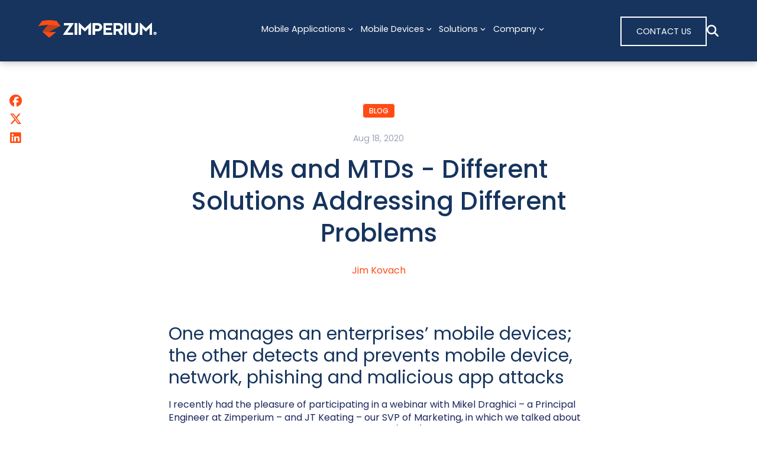

--- FILE ---
content_type: text/html; charset=UTF-8
request_url: https://zimperium.com/blog/mdms-and-mtds-different-solutions-addressing-different-problems
body_size: 15735
content:
<!doctype html><html lang="en"><head>
    <meta charset="utf-8">
    <meta name="viewport" content="width=device-width, initial-scale=1">

    
    
      
      
        <title>MDMs and MTDs - Different Solutions Addressing Different Problems - Zimperium</title>
      
      
        <meta name="description" content="Mobile Device Management (MDM) solutions manage enterprise mobile devices, controlling configurations, applications, and data access. In contrast, Mobile Threat Defense (MTD) solutions detect and prevent threats such as device, network, phishing, and malicious app attacks. Implementing both ensures comprehensive mobile security by combining device management with proactive threat detection.">
      
    

    
      <link rel="shortcut icon" href="https://zimperium.com/hubfs/Images/Stock%20Images%20-%20Backgrounds/ZIMPERIUM-logo_orangeZ_ff4c15_white.svg">
    

    
    
    <link rel="preconnect" href="https://fonts.googleapis.com">
    <link rel="preconnect" href="https://fonts.gstatic.com" crossorigin>
    
    
    

    <meta name="viewport" content="width=device-width, initial-scale=1">

    
    <meta property="og:description" content="Mobile Device Management (MDM) solutions manage enterprise mobile devices, controlling configurations, applications, and data access. In contrast, Mobile Threat Defense (MTD) solutions detect and prevent threats such as device, network, phishing, and malicious app attacks. Implementing both ensures comprehensive mobile security by combining device management with proactive threat detection.">
    <meta property="og:title" content="MDMs and MTDs - Different Solutions Addressing Different Problems - Zimperium">
    <meta name="twitter:description" content="Mobile Device Management (MDM) solutions manage enterprise mobile devices, controlling configurations, applications, and data access. In contrast, Mobile Threat Defense (MTD) solutions detect and prevent threats such as device, network, phishing, and malicious app attacks. Implementing both ensures comprehensive mobile security by combining device management with proactive threat detection.">
    <meta name="twitter:title" content="MDMs and MTDs - Different Solutions Addressing Different Problems - Zimperium">

    

    
  <!-- Force meta description to fall back to Summary when SEO meta is empty -->
  <meta name="description" content="true">
  <meta property="og:description" content="true">
  <meta name="twitter:description" content="true">

    <style>
a.cta_button{-moz-box-sizing:content-box !important;-webkit-box-sizing:content-box !important;box-sizing:content-box !important;vertical-align:middle}.hs-breadcrumb-menu{list-style-type:none;margin:0px 0px 0px 0px;padding:0px 0px 0px 0px}.hs-breadcrumb-menu-item{float:left;padding:10px 0px 10px 10px}.hs-breadcrumb-menu-divider:before{content:'›';padding-left:10px}.hs-featured-image-link{border:0}.hs-featured-image{float:right;margin:0 0 20px 20px;max-width:50%}@media (max-width: 568px){.hs-featured-image{float:none;margin:0;width:100%;max-width:100%}}.hs-screen-reader-text{clip:rect(1px, 1px, 1px, 1px);height:1px;overflow:hidden;position:absolute !important;width:1px}
</style>

<link rel="stylesheet" href="https://zimperium.com/hubfs/hub_generated/template_assets/1/176818283431/1768248827842/template_main.min.css">
<link rel="stylesheet" href="https://zimperium.com/hubfs/hub_generated/template_assets/1/176816938789/1768248824547/template_aos.min.css">
<link rel="stylesheet" href="https://cdnjs.cloudflare.com/ajax/libs/font-awesome/6.5.2/css/all.min.css">
<link rel="stylesheet" href="https://zimperium.com/hubfs/hub_generated/template_assets/1/176818305463/1768248828358/template_child.css">
<link rel="stylesheet" href="https://zimperium.com/hubfs/hub_generated/module_assets/1/176818305548/1755711165028/module_Header_w_Mega_Nav.min.css">

<style>
	
</style>

<link rel="stylesheet" href="https://zimperium.com/hubfs/hub_generated/module_assets/1/180806398771/1762448175190/module_Footer.min.css">

<style>
	#hs_cos_wrapper_module_172867651989312 .section-banner { background-color:rgba(22,52,93,1.0); }

</style>

<style>
  @font-face {
    font-family: "Lato";
    font-weight: 400;
    font-style: normal;
    font-display: swap;
    src: url("/_hcms/googlefonts/Lato/regular.woff2") format("woff2"), url("/_hcms/googlefonts/Lato/regular.woff") format("woff");
  }
  @font-face {
    font-family: "Lato";
    font-weight: 400;
    font-style: normal;
    font-display: swap;
    src: url("/_hcms/googlefonts/Lato/regular.woff2") format("woff2"), url("/_hcms/googlefonts/Lato/regular.woff") format("woff");
  }
  @font-face {
    font-family: "Lato";
    font-weight: 700;
    font-style: normal;
    font-display: swap;
    src: url("/_hcms/googlefonts/Lato/700.woff2") format("woff2"), url("/_hcms/googlefonts/Lato/700.woff") format("woff");
  }
  @font-face {
    font-family: "Montserrat";
    font-weight: 700;
    font-style: normal;
    font-display: swap;
    src: url("/_hcms/googlefonts/Montserrat/700.woff2") format("woff2"), url("/_hcms/googlefonts/Montserrat/700.woff") format("woff");
  }
  @font-face {
    font-family: "Montserrat";
    font-weight: 400;
    font-style: normal;
    font-display: swap;
    src: url("/_hcms/googlefonts/Montserrat/regular.woff2") format("woff2"), url("/_hcms/googlefonts/Montserrat/regular.woff") format("woff");
  }
  @font-face {
    font-family: "Montserrat";
    font-weight: 400;
    font-style: normal;
    font-display: swap;
    src: url("/_hcms/googlefonts/Montserrat/regular.woff2") format("woff2"), url("/_hcms/googlefonts/Montserrat/regular.woff") format("woff");
  }
  @font-face {
    font-family: "Montserrat";
    font-weight: 700;
    font-style: normal;
    font-display: swap;
    src: url("/_hcms/googlefonts/Montserrat/700.woff2") format("woff2"), url("/_hcms/googlefonts/Montserrat/700.woff") format("woff");
  }
  @font-face {
    font-family: "Poppins";
    font-weight: 500;
    font-style: normal;
    font-display: swap;
    src: url("/_hcms/googlefonts/Poppins/500.woff2") format("woff2"), url("/_hcms/googlefonts/Poppins/500.woff") format("woff");
  }
  @font-face {
    font-family: "Poppins";
    font-weight: 400;
    font-style: normal;
    font-display: swap;
    src: url("/_hcms/googlefonts/Poppins/regular.woff2") format("woff2"), url("/_hcms/googlefonts/Poppins/regular.woff") format("woff");
  }
  @font-face {
    font-family: "Poppins";
    font-weight: 700;
    font-style: normal;
    font-display: swap;
    src: url("/_hcms/googlefonts/Poppins/700.woff2") format("woff2"), url("/_hcms/googlefonts/Poppins/700.woff") format("woff");
  }
</style>

    <script type="application/ld+json">
{
  "mainEntityOfPage" : {
    "@type" : "WebPage",
    "@id" : "https://zimperium.com/blog/mdms-and-mtds-different-solutions-addressing-different-problems"
  },
  "author" : {
    "name" : "Jim Kovach",
    "url" : "https://zimperium.com/blog/author/jim-kovach",
    "@type" : "Person"
  },
  "headline" : "MDMs and MTDs - Different Solutions Addressing Different Problems - Zimperium",
  "datePublished" : "2020-08-18T07:00:00.000Z",
  "dateModified" : "2025-08-06T22:02:24.297Z",
  "publisher" : {
    "name" : "Zimperium, Inc.",
    "logo" : {
      "url" : "https://zimperium.com/hubfs/zimperium_logo_orange_425X62.png",
      "@type" : "ImageObject"
    },
    "@type" : "Organization"
  },
  "@context" : "https://schema.org",
  "@type" : "BlogPosting",
  "image" : [ "https://zimperium.com/hubfs/Imported_Blog_Media/ad_MDM_MTD_6a_1280x720px_blog.jpg" ]
}
</script>


    
<!--  Added by GoogleAnalytics4 integration -->
<script>
var _hsp = window._hsp = window._hsp || [];
window.dataLayer = window.dataLayer || [];
function gtag(){dataLayer.push(arguments);}

var useGoogleConsentModeV2 = true;
var waitForUpdateMillis = 1000;


if (!window._hsGoogleConsentRunOnce) {
  window._hsGoogleConsentRunOnce = true;

  gtag('consent', 'default', {
    'ad_storage': 'denied',
    'analytics_storage': 'denied',
    'ad_user_data': 'denied',
    'ad_personalization': 'denied',
    'wait_for_update': waitForUpdateMillis
  });

  if (useGoogleConsentModeV2) {
    _hsp.push(['useGoogleConsentModeV2'])
  } else {
    _hsp.push(['addPrivacyConsentListener', function(consent){
      var hasAnalyticsConsent = consent && (consent.allowed || (consent.categories && consent.categories.analytics));
      var hasAdsConsent = consent && (consent.allowed || (consent.categories && consent.categories.advertisement));

      gtag('consent', 'update', {
        'ad_storage': hasAdsConsent ? 'granted' : 'denied',
        'analytics_storage': hasAnalyticsConsent ? 'granted' : 'denied',
        'ad_user_data': hasAdsConsent ? 'granted' : 'denied',
        'ad_personalization': hasAdsConsent ? 'granted' : 'denied'
      });
    }]);
  }
}

gtag('js', new Date());
gtag('set', 'developer_id.dZTQ1Zm', true);
gtag('config', 'G-YVQR9B6GMV');
</script>
<script async src="https://www.googletagmanager.com/gtag/js?id=G-YVQR9B6GMV"></script>

<!-- /Added by GoogleAnalytics4 integration -->

<!--  Added by GoogleTagManager integration -->
<script>
var _hsp = window._hsp = window._hsp || [];
window.dataLayer = window.dataLayer || [];
function gtag(){dataLayer.push(arguments);}

var useGoogleConsentModeV2 = true;
var waitForUpdateMillis = 1000;



var hsLoadGtm = function loadGtm() {
    if(window._hsGtmLoadOnce) {
      return;
    }

    if (useGoogleConsentModeV2) {

      gtag('set','developer_id.dZTQ1Zm',true);

      gtag('consent', 'default', {
      'ad_storage': 'denied',
      'analytics_storage': 'denied',
      'ad_user_data': 'denied',
      'ad_personalization': 'denied',
      'wait_for_update': waitForUpdateMillis
      });

      _hsp.push(['useGoogleConsentModeV2'])
    }

    (function(w,d,s,l,i){w[l]=w[l]||[];w[l].push({'gtm.start':
    new Date().getTime(),event:'gtm.js'});var f=d.getElementsByTagName(s)[0],
    j=d.createElement(s),dl=l!='dataLayer'?'&l='+l:'';j.async=true;j.src=
    'https://www.googletagmanager.com/gtm.js?id='+i+dl;f.parentNode.insertBefore(j,f);
    })(window,document,'script','dataLayer','GTM-58KL6J8Z');

    window._hsGtmLoadOnce = true;
};

_hsp.push(['addPrivacyConsentListener', function(consent){
  if(consent.allowed || (consent.categories && consent.categories.analytics)){
    hsLoadGtm();
  }
}]);

</script>

<!-- /Added by GoogleTagManager integration -->


<!-- Google tag (gtag.js) -->
<script async src="https://www.googletagmanager.com/gtag/js?id=G-YVQR9B6GMV"></script>
<script>
  window.dataLayer = window.dataLayer || [];
  function gtag(){dataLayer.push(arguments);}
  gtag('js', new Date());

  gtag('config', 'G-YVQR9B6GMV');
</script>
<!-- End Google tag (gtag.js) -->

<!-- Ketch -->
<script>!function(){window.semaphore=window.semaphore||[],window.ketch=function(){window.semaphore.push(arguments)};var e=document.createElement("script");e.type="text/javascript",e.src="https://global.ketchcdn.com/web/v3/config/zimperium/website_smart_tag/boot.js",e.defer=e.async=!0,document.getElementsByTagName("head")[0].appendChild(e)}();</script>
<!-- End Ketch -->

<!-- Demandbase -->
<script>
(function(d,b,a,s,e){ var t = b.createElement(a),
  fs = b.getElementsByTagName(a)[0]; t.async=1; t.id=e; t.src=s;
  fs.parentNode.insertBefore(t, fs); })
(window,document,'script','https://tag.demandbase.com/02a868983778c6c6.min.js','demandbase_js_lib');  
</script>
<!-- End Demandbase -->

<!-- Salesloft -->
<script type="text/javascript">
    (function(i,s,o,g,r,a,m){i['SLScoutObject']=r;i[r]=i[r]||function(){
    (i[r].q=i[r].q||[]).push(arguments)},i[r].l=1*new Date();a=s.createElement(o),
    m=s.getElementsByTagName(o)[0];a.async=1;a.src=g;m.parentNode.insertBefore(a,m)
    })(window,document,'script','https://scout-cdn.salesloft.com/sl.js','slscout');
    slscout(["init", "eyJhbGciOiJIUzI1NiJ9.eyJ0IjoxMDMyMDZ9.6vk4fQJZjj0CCXPw-mKaEqAudB6-Vf_Y_3B_c-S_QvE"]);
</script>
<!-- End Salesloft -->


<!-- Qualified -->
<script>
(function(w,q){w['QualifiedObject']=q;w[q]=w[q]||function(){
(w[q].q=w[q].q||[]).push(arguments)};})(window,'qualified')

</script>
<script async src="https://js.qualified.com/qualified.js?token=Xoq9QrtGLm392UUG"></script>
<!-- End Qualified -->

<script src="https://cdn.jsdelivr.net/npm/image-map-resizer@1.0.10/js/imageMapResizer.min.js"></script>
<script>
  window.addEventListener('load', function () {
    imageMapResize();
  });
</script>

<script>
(function(a, b, c, d, e, m) {
	a['OktopostTrackerObject'] = d;
	a[d] = a[d] || function() {
		(a[d].q = a[d].q || []).push(arguments);
	};
	e = b.createElement('script');
	m = b.getElementsByTagName('script')[0];
	e.async = 1;
	e.src = c;
	m.parentNode.insertBefore(e, m);
})(window, document, 'https://static.oktopost.com/oktrk.js', '_oktrk');
_oktrk('create', '001cggrxdid07os');
</script>

<script>
document.addEventListener("DOMContentLoaded", function () {
  const links = document.querySelectorAll("a[href]");

  links.forEach(link => {
    const href = link.getAttribute("href");

    if (!href) return;

    const isExternal =
      href.startsWith("http") &&
      !href.includes(window.location.hostname);

    const isPDF = href.toLowerCase().endsWith(".pdf");

    if (isExternal || isPDF) {
      link.setAttribute("target", "_blank");
      link.setAttribute("rel", "noopener noreferrer");
    }
  });
});
</script>

<link rel="amphtml" href="https://zimperium.com/blog/mdms-and-mtds-different-solutions-addressing-different-problems?hs_amp=true">

<meta property="og:image" content="https://zimperium.com/hubfs/Imported_Blog_Media/ad_MDM_MTD_6a_1280x720px_blog.jpg">
<meta property="og:image:width" content="1280">
<meta property="og:image:height" content="720">

<meta name="twitter:image" content="https://zimperium.com/hubfs/Imported_Blog_Media/ad_MDM_MTD_6a_1280x720px_blog.jpg">


<meta property="og:url" content="https://zimperium.com/blog/mdms-and-mtds-different-solutions-addressing-different-problems">
<meta name="twitter:card" content="summary_large_image">

<link rel="canonical" href="https://zimperium.com/blog/mdms-and-mtds-different-solutions-addressing-different-problems">

<meta property="og:type" content="article">
<link rel="alternate" type="application/rss+xml" href="https://zimperium.com/blog/rss.xml">
<meta name="twitter:domain" content="zimperium.com">
<script src="//platform.linkedin.com/in.js" type="text/javascript">
    lang: en_US
</script>

<meta http-equiv="content-language" content="en">






    
    
    


    
  <meta name="generator" content="HubSpot"></head>
  <body>
<!--  Added by GoogleTagManager integration -->
<noscript><iframe src="https://www.googletagmanager.com/ns.html?id=GTM-58KL6J8Z" height="0" width="0" style="display:none;visibility:hidden"></iframe></noscript>

<!-- /Added by GoogleTagManager integration -->

    <div class="body-wrapper   hs-content-id-182554663864 hs-blog-post hs-blog-id-182213814455">
      
        <div id="hs_cos_wrapper_module_17247843921661" class="hs_cos_wrapper hs_cos_wrapper_widget hs_cos_wrapper_type_module" style="" data-hs-cos-general-type="widget" data-hs-cos-type="module">











<header class="main-header" style="--bgc: var(--bz-primary);">
  
  
    
  <div class="courtesy-bar" style="--bgc: var(--bz-dark);
              --lcn: var(--bz-white);
              --lch: var(--bz-primary);">
    <div class="container
                container-wide">
      <nav class="courtesy-menu
                  courtesy-menu--align-left">
        
      </nav>
    </div>
  </div>

  
  
  <div class="container
              container-wide">
    <div class="main-header__main
                main-nav">
      <a href="https://www.zimperium.com/" class="main-nav__logo-link">
        <img src="https://zimperium.com/hubfs/ZIMPERIUM-logo_orangeZ_ff4c15_white.svg" alt="ZIMPERIUM-logo_orangeZ_ff4c15_white" loading="eager" class="main-nav__logo-img" style="width: 200px;
                    aspect-ratio: 324 / 49">
      </a>
      
      <nav class="main-nav__nav
                  nav-menu
                  nav-menu--align-center" style="--lcn: var(--bz-white);
                  --lch: var(--bz-primary);">
        
        
        <ul class="nav-menu__list
                   nav-list">
          
            
  <li class="nav-list__item
             nav-list__item--1
             nav-item
             nav-list__item--has-children"> 
   
      
        <a target="" class="nav-item__link">
          Mobile Applications
          
            <svg class="nav-item__arrow" xmlns="http://www.w3.org/2000/svg" height="16" width="14" viewbox="0 0 448 512"><path d="M201.4 342.6c12.5 12.5 32.8 12.5 45.3 0l160-160c12.5-12.5 12.5-32.8 0-45.3s-32.8-12.5-45.3 0L224 274.7 86.6 137.4c-12.5-12.5-32.8-12.5-45.3 0s-12.5 32.8 0 45.3l160 160z" /></svg>
          
        </a>
    
      <div class="advanced-menu">
        <div class="container
              container-wide">
    
        
          <ul class="nav-item__sub-menu
                     sub-menu">
            
            
              
  <li class="nav-list__item
             nav-list__item--2
             nav-item
             nav-list__item--has-children"> 
   
      
        <div class="sub-menu__item
                    sub-menu-item">
          
          <div class="sub-menu-item__content">
            <a style="text-decoration: none; cursor: default; pointer-events: none;" target="" class="nav-item__link">
              Mobile Application Security
              
            </a>
            
            
              <ul class="sub-menu-item__sub-menu
                         sub-sub-menu">
                
                
                  
  <li class="nav-list__item
             nav-list__item--3
             nav-item
             "> 
   
      
        <a href="https://zimperium.com/maps" target="" class="nav-item__link">
          MAPS | Mobile Application Protection Suite
          
        </a>
    
      <div class="advanced-menu">
        <div class="container
              container-wide">
    
        
          
    
          </div>
        </div>
    
    



  </li>

                
                  
  <li class="nav-list__item
             nav-list__item--3
             nav-item
             "> 
   
      
        <a href="https://zimperium.com/maps/zscan" target="" class="nav-item__link">
          zScan | Automated Security Testing
          
        </a>
    
      <div class="advanced-menu">
        <div class="container
              container-wide">
    
        
          
    
          </div>
        </div>
    
    



  </li>

                
                  
  <li class="nav-list__item
             nav-list__item--3
             nav-item
             "> 
   
      
        <a href="https://zimperium.com/maps/zkeybox" target="" class="nav-item__link">
          zKeybox | Cryptographic Key Protection
          
        </a>
    
      <div class="advanced-menu">
        <div class="container
              container-wide">
    
        
          
    
          </div>
        </div>
    
    



  </li>

                
                  
  <li class="nav-list__item
             nav-list__item--3
             nav-item
             "> 
   
      
        <a href="https://zimperium.com/maps/zshield" target="" class="nav-item__link">
          zShield | Application Shielding
          
        </a>
    
      <div class="advanced-menu">
        <div class="container
              container-wide">
    
        
          
    
          </div>
        </div>
    
    



  </li>

                
                  
  <li class="nav-list__item
             nav-list__item--3
             nav-item
             "> 
   
      
        <a href="https://zimperium.com/maps/zdefend" target="" class="nav-item__link">
          zDefend | Runtime Protection
          
        </a>
    
      <div class="advanced-menu">
        <div class="container
              container-wide">
    
        
          
    
          </div>
        </div>
    
    



  </li>

                
                  
  <li class="nav-list__item
             nav-list__item--3
             nav-item
             "> 
   
      
        <a target="" class="nav-item__link">
          
          
        </a>
    
      <div class="advanced-menu">
        <div class="container
              container-wide">
    
        
          
    
          </div>
        </div>
    
    



  </li>

                
              </ul>
            
          </div>
        </div>
      



  </li>

            
          </ul>
        
          
            
              <div class="nav-item__extra-col">
                <div class="hs-cta-embed hs-cta-simple-placeholder hs-cta-embed-198009386165" style="max-width:100%; max-height:100%; width:220px;height:322px" data-hubspot-wrapper-cta-id="198009386165">
  <a href="/hs/cta/wi/redirect?encryptedPayload=AVxigLLGm%2FnNVFRz3796Iw634iDNwi%2BQpmOF2%2FTK9w8CgJJRp%2BwALYdG2tkIiPIP67QCvzpffKj%2Br8RWBzHbLVC%2B%2FDVmetOtC8Z6GjjEZieaximNnlZLvpL3aVBVhFHgP9SYaiRsDttK1pQj365R4uG7uJ4TOIFPuTkPmmcp5mZRRpqMu3sLl3rjOcWe725M&amp;webInteractiveContentId=198009386165&amp;portalId=46745145" target="_blank" rel="noopener" crossorigin="anonymous">
    <img alt="" loading="lazy" src="https://no-cache.hubspot.com/cta/default/46745145/interactive-198009386165.png" style="height: 100%; width: 100%; object-fit: fill" onerror="this.style.display='none'">
  </a>
</div>

              </div>
            
          
    
          </div>
        </div>
    
    



  </li>

          
            
  <li class="nav-list__item
             nav-list__item--1
             nav-item
             nav-list__item--has-children"> 
   
      
        <a target="" class="nav-item__link">
          Mobile Devices
          
            <svg class="nav-item__arrow" xmlns="http://www.w3.org/2000/svg" height="16" width="14" viewbox="0 0 448 512"><path d="M201.4 342.6c12.5 12.5 32.8 12.5 45.3 0l160-160c12.5-12.5 12.5-32.8 0-45.3s-32.8-12.5-45.3 0L224 274.7 86.6 137.4c-12.5-12.5-32.8-12.5-45.3 0s-12.5 32.8 0 45.3l160 160z" /></svg>
          
        </a>
    
      <div class="advanced-menu">
        <div class="container
              container-wide">
    
        
          <ul class="nav-item__sub-menu
                     sub-menu">
            
            
              
  <li class="nav-list__item
             nav-list__item--2
             nav-item
             nav-list__item--has-children"> 
   
      
        <div class="sub-menu__item
                    sub-menu-item">
          
          <div class="sub-menu-item__content">
            <a style="text-decoration: none; cursor: default; pointer-events: none;" target="" class="nav-item__link">
              Mobile Device Security
              
            </a>
            
            
              <ul class="sub-menu-item__sub-menu
                         sub-sub-menu">
                
                
                  
  <li class="nav-list__item
             nav-list__item--3
             nav-item
             "> 
   
      
        <a href="https://zimperium.com/mtd/mobile-threat-defense" target="" class="nav-item__link">
          Mobile Threat Defense (MTD)
          
        </a>
    
      <div class="advanced-menu">
        <div class="container
              container-wide">
    
        
          
    
          </div>
        </div>
    
    



  </li>

                
                  
  <li class="nav-list__item
             nav-list__item--3
             nav-item
             "> 
   
      
        <a href="https://zimperium.com/industry/government/chromebooks" target="" class="nav-item__link">
          MTD for Chromebooks
          
        </a>
    
      <div class="advanced-menu">
        <div class="container
              container-wide">
    
        
          
    
          </div>
        </div>
    
    



  </li>

                
                  
  <li class="nav-list__item
             nav-list__item--3
             nav-item
             "> 
   
      
        <a href="https://zimperium.com/industry/government/zsecure" target="" class="nav-item__link">
          zSecure Resident Safety
          
        </a>
    
      <div class="advanced-menu">
        <div class="container
              container-wide">
    
        
          
    
          </div>
        </div>
    
    



  </li>

                
                  
  <li class="nav-list__item
             nav-list__item--3
             nav-item
             "> 
   
      
        <a href="https://zimperium.com/mtd/phishing" target="" class="nav-item__link">
          Mobile Phishing Protection
          
        </a>
    
      <div class="advanced-menu">
        <div class="container
              container-wide">
    
        
          
    
          </div>
        </div>
    
    



  </li>

                
                  
  <li class="nav-list__item
             nav-list__item--3
             nav-item
             "> 
   
      
        <a href="https://zimperium.com/mtd/mobile-app-vetting" target="" class="nav-item__link">
          Mobile App Vetting
          
        </a>
    
      <div class="advanced-menu">
        <div class="container
              container-wide">
    
        
          
    
          </div>
        </div>
    
    



  </li>

                
                  
  <li class="nav-list__item
             nav-list__item--3
             nav-item
             "> 
   
      
        <a href="https://zimperium.com/mtd/byod" target="" class="nav-item__link">
          Mobile BYOD Security
          
        </a>
    
      <div class="advanced-menu">
        <div class="container
              container-wide">
    
        
          
    
          </div>
        </div>
    
    



  </li>

                
              </ul>
            
          </div>
        </div>
      



  </li>

            
          </ul>
        
          
    
          </div>
        </div>
    
    



  </li>

          
            
  <li class="nav-list__item
             nav-list__item--1
             nav-item
             nav-list__item--has-children"> 
   
      
        <a target="" class="nav-item__link">
          Solutions
          
            <svg class="nav-item__arrow" xmlns="http://www.w3.org/2000/svg" height="16" width="14" viewbox="0 0 448 512"><path d="M201.4 342.6c12.5 12.5 32.8 12.5 45.3 0l160-160c12.5-12.5 12.5-32.8 0-45.3s-32.8-12.5-45.3 0L224 274.7 86.6 137.4c-12.5-12.5-32.8-12.5-45.3 0s-12.5 32.8 0 45.3l160 160z" /></svg>
          
        </a>
    
      <div class="advanced-menu">
        <div class="container
              container-wide">
    
        
          <ul class="nav-item__sub-menu
                     sub-menu">
            
            
              
  <li class="nav-list__item
             nav-list__item--2
             nav-item
             nav-list__item--has-children"> 
   
      
        <div class="sub-menu__item
                    sub-menu-item">
          
          <div class="sub-menu-item__content">
            <a style="text-decoration: none; cursor: default; pointer-events: none;" target="" class="nav-item__link">
              Mobile Security Solutions by Industry
              
            </a>
            
            
              <ul class="sub-menu-item__sub-menu
                         sub-sub-menu">
                
                
                  
  <li class="nav-list__item
             nav-list__item--3
             nav-item
             "> 
   
      
        <a href="https://zimperium.com/industry/automotive/" target="" class="nav-item__link">
          Automotive
          
        </a>
    
      <div class="advanced-menu">
        <div class="container
              container-wide">
    
        
          
    
          </div>
        </div>
    
    



  </li>

                
                  
  <li class="nav-list__item
             nav-list__item--3
             nav-item
             "> 
   
      
        <a href="https://zimperium.com/industry/aviation" target="" class="nav-item__link">
          Aviation
          
        </a>
    
      <div class="advanced-menu">
        <div class="container
              container-wide">
    
        
          
    
          </div>
        </div>
    
    



  </li>

                
                  
  <li class="nav-list__item
             nav-list__item--3
             nav-item
             "> 
   
      
        <a href="https://zimperium.com/industry/federal-government" target="" class="nav-item__link">
          Federal
          
        </a>
    
      <div class="advanced-menu">
        <div class="container
              container-wide">
    
        
          
    
          </div>
        </div>
    
    



  </li>

                
                  
  <li class="nav-list__item
             nav-list__item--3
             nav-item
             "> 
   
      
        <a href="https://zimperium.com/industry/finance/" target="" class="nav-item__link">
          Financial Services
          
        </a>
    
      <div class="advanced-menu">
        <div class="container
              container-wide">
    
        
          
    
          </div>
        </div>
    
    



  </li>

                
                  
  <li class="nav-list__item
             nav-list__item--3
             nav-item
             "> 
   
      
        <a href="https://zimperium.com/industry/government/state-local" target="" class="nav-item__link">
          Government
          
        </a>
    
      <div class="advanced-menu">
        <div class="container
              container-wide">
    
        
          
    
          </div>
        </div>
    
    



  </li>

                
                  
  <li class="nav-list__item
             nav-list__item--3
             nav-item
             "> 
   
      
        <a href="https://zimperium.com/industry/media-entertainment" target="" class="nav-item__link">
          Media &amp; Entertainment
          
        </a>
    
      <div class="advanced-menu">
        <div class="container
              container-wide">
    
        
          
    
          </div>
        </div>
    
    



  </li>

                
                  
  <li class="nav-list__item
             nav-list__item--3
             nav-item
             "> 
   
      
        <a href="https://zimperium.com/industry/retail/" target="" class="nav-item__link">
          Retail
          
        </a>
    
      <div class="advanced-menu">
        <div class="container
              container-wide">
    
        
          
    
          </div>
        </div>
    
    



  </li>

                
              </ul>
            
          </div>
        </div>
      



  </li>

            
              
  <li class="nav-list__item
             nav-list__item--2
             nav-item
             nav-list__item--has-children"> 
   
      
        <div class="sub-menu__item
                    sub-menu-item">
          
          <div class="sub-menu-item__content">
            <a style="text-decoration: none; cursor: default; pointer-events: none;" target="" class="nav-item__link">
              Mobile Security Solutions by Use Case
              
            </a>
            
            
              <ul class="sub-menu-item__sub-menu
                         sub-sub-menu">
                
                
                  
  <li class="nav-list__item
             nav-list__item--3
             nav-item
             "> 
   
      
        <a href="https://zimperium.com/solutions/compliance_and_regulations" target="" class="nav-item__link">
          Regulatory Compliance
          
        </a>
    
      <div class="advanced-menu">
        <div class="container
              container-wide">
    
        
          
    
          </div>
        </div>
    
    



  </li>

                
              </ul>
            
          </div>
        </div>
      



  </li>

            
          </ul>
        
          
            
              <div class="nav-item__extra-col">
                <p>&nbsp;</p>
<p>&nbsp;</p>
              </div>
            
          
    
          </div>
        </div>
    
    



  </li>

          
            
  <li class="nav-list__item
             nav-list__item--1
             nav-item
             nav-list__item--has-children"> 
   
      
        <a target="" class="nav-item__link">
          Company
          
            <svg class="nav-item__arrow" xmlns="http://www.w3.org/2000/svg" height="16" width="14" viewbox="0 0 448 512"><path d="M201.4 342.6c12.5 12.5 32.8 12.5 45.3 0l160-160c12.5-12.5 12.5-32.8 0-45.3s-32.8-12.5-45.3 0L224 274.7 86.6 137.4c-12.5-12.5-32.8-12.5-45.3 0s-12.5 32.8 0 45.3l160 160z" /></svg>
          
        </a>
    
      <div class="advanced-menu">
        <div class="container
              container-wide">
    
        
          <ul class="nav-item__sub-menu
                     sub-menu">
            
            
              
  <li class="nav-list__item
             nav-list__item--2
             nav-item
             nav-list__item--has-children"> 
   
      
        <div class="sub-menu__item
                    sub-menu-item">
          
          <div class="sub-menu-item__content">
            <a style="text-decoration: none; cursor: default; pointer-events: none;" target="" class="nav-item__link">
              Company
              
            </a>
            
            
              <ul class="sub-menu-item__sub-menu
                         sub-sub-menu">
                
                
                  
  <li class="nav-list__item
             nav-list__item--3
             nav-item
             "> 
   
      
        <a href="https://zimperium.com/company" target="" class="nav-item__link">
          About Us
          
        </a>
    
      <div class="advanced-menu">
        <div class="container
              container-wide">
    
        
          
    
          </div>
        </div>
    
    



  </li>

                
                  
  <li class="nav-list__item
             nav-list__item--3
             nav-item
             "> 
   
      
        <a href="https://www.zimperium.com/blog/" target="" class="nav-item__link">
          Blog
          
        </a>
    
      <div class="advanced-menu">
        <div class="container
              container-wide">
    
        
          
    
          </div>
        </div>
    
    



  </li>

                
                  
  <li class="nav-list__item
             nav-list__item--3
             nav-item
             "> 
   
      
        <a href="https://zimperium.com/company/careers" target="" class="nav-item__link">
          Careers
          
        </a>
    
      <div class="advanced-menu">
        <div class="container
              container-wide">
    
        
          
    
          </div>
        </div>
    
    



  </li>

                
                  
  <li class="nav-list__item
             nav-list__item--3
             nav-item
             "> 
   
      
        <a href="https://zimperium.com/company/events" target="" class="nav-item__link">
          Events
          
        </a>
    
      <div class="advanced-menu">
        <div class="container
              container-wide">
    
        
          
    
          </div>
        </div>
    
    



  </li>

                
                  
  <li class="nav-list__item
             nav-list__item--3
             nav-item
             "> 
   
      
        <a href="https://zimperium.com/newsroom" target="" class="nav-item__link">
          Newsroom
          
        </a>
    
      <div class="advanced-menu">
        <div class="container
              container-wide">
    
        
          
    
          </div>
        </div>
    
    



  </li>

                
                  
  <li class="nav-list__item
             nav-list__item--3
             nav-item
             "> 
   
      
        <a href="https://www.zimperium.com/support/" target="" class="nav-item__link">
          Support
          
        </a>
    
      <div class="advanced-menu">
        <div class="container
              container-wide">
    
        
          
    
          </div>
        </div>
    
    



  </li>

                
              </ul>
            
          </div>
        </div>
      



  </li>

            
              
  <li class="nav-list__item
             nav-list__item--2
             nav-item
             nav-list__item--has-children"> 
   
      
        <div class="sub-menu__item
                    sub-menu-item">
          
          <div class="sub-menu-item__content">
            <a style="text-decoration: none; cursor: default; pointer-events: none;" target="" class="nav-item__link">
              Partners
              
            </a>
            
            
              <ul class="sub-menu-item__sub-menu
                         sub-sub-menu">
                
                
                  
  <li class="nav-list__item
             nav-list__item--3
             nav-item
             "> 
   
      
        <a href="https://zimperium.com/partners" target="" class="nav-item__link">
          Partner Network
          
        </a>
    
      <div class="advanced-menu">
        <div class="container
              container-wide">
    
        
          
    
          </div>
        </div>
    
    



  </li>

                
                  
  <li class="nav-list__item
             nav-list__item--3
             nav-item
             "> 
   
      
        <a href="https://zimperium.com/partner-contact-us" target="" class="nav-item__link">
          Become a Partner
          
        </a>
    
      <div class="advanced-menu">
        <div class="container
              container-wide">
    
        
          
    
          </div>
        </div>
    
    



  </li>

                
                  
  <li class="nav-list__item
             nav-list__item--3
             nav-item
             "> 
   
      
        <a href="https://learning.zimperium.com/learn" target="" class="nav-item__link">
          zPartner Login
          
        </a>
    
      <div class="advanced-menu">
        <div class="container
              container-wide">
    
        
          
    
          </div>
        </div>
    
    



  </li>

                
              </ul>
            
          </div>
        </div>
      



  </li>

            
          </ul>
        
          
            
              <div class="nav-item__extra-col">
                <p><a href="https://zimperium.com/hubfs/MTD/REPORT/GENERIC/Mishing%20Threat%20Report26Q1.pdf" rel="noopener"><img src="https://zimperium.com/hs-fs/hubfs/Images/Screenshot-2024-10-09-at-2.42.53.jpg?width=220&amp;height=322&amp;name=Screenshot-2024-10-09-at-2.42.53.jpg" width="220" height="322" loading="lazy" alt="Screenshot 2024-10-09 at 2.42.53 PM" style="height: auto; max-width: 100%; width: 220px; margin-left: auto; margin-right: auto; display: block;" srcset="https://zimperium.com/hs-fs/hubfs/Images/Screenshot-2024-10-09-at-2.42.53.jpg?width=110&amp;height=161&amp;name=Screenshot-2024-10-09-at-2.42.53.jpg 110w, https://zimperium.com/hs-fs/hubfs/Images/Screenshot-2024-10-09-at-2.42.53.jpg?width=220&amp;height=322&amp;name=Screenshot-2024-10-09-at-2.42.53.jpg 220w, https://zimperium.com/hs-fs/hubfs/Images/Screenshot-2024-10-09-at-2.42.53.jpg?width=330&amp;height=483&amp;name=Screenshot-2024-10-09-at-2.42.53.jpg 330w, https://zimperium.com/hs-fs/hubfs/Images/Screenshot-2024-10-09-at-2.42.53.jpg?width=440&amp;height=644&amp;name=Screenshot-2024-10-09-at-2.42.53.jpg 440w, https://zimperium.com/hs-fs/hubfs/Images/Screenshot-2024-10-09-at-2.42.53.jpg?width=550&amp;height=805&amp;name=Screenshot-2024-10-09-at-2.42.53.jpg 550w, https://zimperium.com/hs-fs/hubfs/Images/Screenshot-2024-10-09-at-2.42.53.jpg?width=660&amp;height=966&amp;name=Screenshot-2024-10-09-at-2.42.53.jpg 660w" sizes="(max-width: 220px) 100vw, 220px"></a></p>
<p>&nbsp;</p>
              </div>
            
          
    
          </div>
        </div>
    
    



  </li>

          
        </ul>
      </nav>
      
      
      
       
        <div class="main-nav__button">
          
          
          
          <a href="https://zimperium.com/contact-us" class="btn btn--primary button-1" target="_blank" rel="noopener">
            CONTACT US
          </a>
        </div>
      
      
      
        <div class="main-nav__search">
          <a href="/hs-search-results">
            <span id="hs_cos_wrapper_module_17247843921661_" class="hs_cos_wrapper hs_cos_wrapper_widget hs_cos_wrapper_type_icon" style="" data-hs-cos-general-type="widget" data-hs-cos-type="icon"><svg version="1.0" xmlns="http://www.w3.org/2000/svg" viewbox="0 0 512 512" aria-hidden="true"><g id="Magnifying Glass1_layer"><path d="M416 208c0 45.9-14.9 88.3-40 122.7L502.6 457.4c12.5 12.5 12.5 32.8 0 45.3s-32.8 12.5-45.3 0L330.7 376c-34.4 25.2-76.8 40-122.7 40C93.1 416 0 322.9 0 208S93.1 0 208 0S416 93.1 416 208zM208 352a144 144 0 1 0 0-288 144 144 0 1 0 0 288z" /></g></svg></span>
          </a>
        </div>
      
      
      <div class="main-nav__menu-toggle
                  icon-open-row">
        <div class="icon-open-container">
          <div class="icon-open-col-1">☰</div>
        </div>
      </div>
      
    </div>
  </div>
  
    

</header>



<div class="off-canvas" style="--bgc: #fff;
            --lcn: #182947;
            --lch: 182947;">
   <div class="off-canvas-header">
     <h4 class="off-canvas-title">Menu</h4>
     <div aria-label="Close">
       <div class="icon-close"></div>
     </div>
   </div>

  <div class="off-canvas-body">
    <nav class="off-canvas-nav">
      <div class="list-level-0">
        
          

    <div class="list-item
                list-item">
      <a class="link-level-1" target="">
        Mobile Applications
        
          <span class="link-arrow">›</span>
        
      </a>
    </div>
    
        
        
        <div class="list-level-1">
          
            

    <div class="list-item
                list-item">
      <a class="link-level-2" target="">
        Mobile Application Security
        
          <span class="link-arrow">›</span>
        
      </a>
    </div>
    
        
        
        <div class="list-level-2">
          
            

    <div class="list-item
                list-item">
      <a href="https://zimperium.com/maps" class="link-level-3" target="">
        MAPS | Mobile Application Protection Suite
        
      </a>
    </div>
    


          
            

    <div class="list-item
                list-item">
      <a href="https://zimperium.com/maps/zscan" class="link-level-3" target="">
        zScan | Automated Security Testing
        
      </a>
    </div>
    


          
            

    <div class="list-item
                list-item">
      <a href="https://zimperium.com/maps/zkeybox" class="link-level-3" target="">
        zKeybox | Cryptographic Key Protection
        
      </a>
    </div>
    


          
            

    <div class="list-item
                list-item">
      <a href="https://zimperium.com/maps/zshield" class="link-level-3" target="">
        zShield | Application Shielding
        
      </a>
    </div>
    


          
            

    <div class="list-item
                list-item">
      <a href="https://zimperium.com/maps/zdefend" class="link-level-3" target="">
        zDefend | Runtime Protection
        
      </a>
    </div>
    


          
            

    <div class="list-item
                list-item">
      <a class="link-level-3" target="">
        
        
      </a>
    </div>
    


          
        </div>
      


          
        </div>
      


        
          

    <div class="list-item
                list-item">
      <a class="link-level-1" target="">
        Mobile Devices
        
          <span class="link-arrow">›</span>
        
      </a>
    </div>
    
        
        
        <div class="list-level-1">
          
            

    <div class="list-item
                list-item">
      <a class="link-level-2" target="">
        Mobile Device Security
        
          <span class="link-arrow">›</span>
        
      </a>
    </div>
    
        
        
        <div class="list-level-2">
          
            

    <div class="list-item
                list-item">
      <a href="https://zimperium.com/mtd/mobile-threat-defense" class="link-level-3" target="">
        Mobile Threat Defense (MTD)
        
      </a>
    </div>
    


          
            

    <div class="list-item
                list-item">
      <a href="https://zimperium.com/industry/government/chromebooks" class="link-level-3" target="">
        MTD for Chromebooks
        
      </a>
    </div>
    


          
            

    <div class="list-item
                list-item">
      <a href="https://zimperium.com/industry/government/zsecure" class="link-level-3" target="">
        zSecure Resident Safety
        
      </a>
    </div>
    


          
            

    <div class="list-item
                list-item">
      <a href="https://zimperium.com/mtd/phishing" class="link-level-3" target="">
        Mobile Phishing Protection
        
      </a>
    </div>
    


          
            

    <div class="list-item
                list-item">
      <a href="https://zimperium.com/mtd/mobile-app-vetting" class="link-level-3" target="">
        Mobile App Vetting
        
      </a>
    </div>
    


          
            

    <div class="list-item
                list-item">
      <a href="https://zimperium.com/mtd/byod" class="link-level-3" target="">
        Mobile BYOD Security
        
      </a>
    </div>
    


          
        </div>
      


          
        </div>
      


        
          

    <div class="list-item
                list-item">
      <a class="link-level-1" target="">
        Solutions
        
          <span class="link-arrow">›</span>
        
      </a>
    </div>
    
        
        
        <div class="list-level-1">
          
            

    <div class="list-item
                list-item">
      <a class="link-level-2" target="">
        Mobile Security Solutions by Industry
        
          <span class="link-arrow">›</span>
        
      </a>
    </div>
    
        
        
        <div class="list-level-2">
          
            

    <div class="list-item
                list-item">
      <a href="https://zimperium.com/industry/automotive/" class="link-level-3" target="">
        Automotive
        
      </a>
    </div>
    


          
            

    <div class="list-item
                list-item">
      <a href="https://zimperium.com/industry/aviation" class="link-level-3" target="">
        Aviation
        
      </a>
    </div>
    


          
            

    <div class="list-item
                list-item">
      <a href="https://zimperium.com/industry/federal-government" class="link-level-3" target="">
        Federal
        
      </a>
    </div>
    


          
            

    <div class="list-item
                list-item">
      <a href="https://zimperium.com/industry/finance/" class="link-level-3" target="">
        Financial Services
        
      </a>
    </div>
    


          
            

    <div class="list-item
                list-item">
      <a href="https://zimperium.com/industry/government/state-local" class="link-level-3" target="">
        Government
        
      </a>
    </div>
    


          
            

    <div class="list-item
                list-item">
      <a href="https://zimperium.com/industry/media-entertainment" class="link-level-3" target="">
        Media &amp; Entertainment
        
      </a>
    </div>
    


          
            

    <div class="list-item
                list-item">
      <a href="https://zimperium.com/industry/retail/" class="link-level-3" target="">
        Retail
        
      </a>
    </div>
    


          
        </div>
      


          
            

    <div class="list-item
                list-item">
      <a class="link-level-2" target="">
        Mobile Security Solutions by Use Case
        
          <span class="link-arrow">›</span>
        
      </a>
    </div>
    
        
        
        <div class="list-level-2">
          
            

    <div class="list-item
                list-item">
      <a href="https://zimperium.com/solutions/compliance_and_regulations" class="link-level-3" target="">
        Regulatory Compliance
        
      </a>
    </div>
    


          
        </div>
      


          
        </div>
      


        
          

    <div class="list-item
                list-item">
      <a class="link-level-1" target="">
        Company
        
          <span class="link-arrow">›</span>
        
      </a>
    </div>
    
        
        
        <div class="list-level-1">
          
            

    <div class="list-item
                list-item">
      <a class="link-level-2" target="">
        Company
        
          <span class="link-arrow">›</span>
        
      </a>
    </div>
    
        
        
        <div class="list-level-2">
          
            

    <div class="list-item
                list-item">
      <a href="https://zimperium.com/company" class="link-level-3" target="">
        About Us
        
      </a>
    </div>
    


          
            

    <div class="list-item
                list-item">
      <a href="https://www.zimperium.com/blog/" class="link-level-3" target="">
        Blog
        
      </a>
    </div>
    


          
            

    <div class="list-item
                list-item">
      <a href="https://zimperium.com/company/careers" class="link-level-3" target="">
        Careers
        
      </a>
    </div>
    


          
            

    <div class="list-item
                list-item">
      <a href="https://zimperium.com/company/events" class="link-level-3" target="">
        Events
        
      </a>
    </div>
    


          
            

    <div class="list-item
                list-item">
      <a href="https://zimperium.com/newsroom" class="link-level-3" target="">
        Newsroom
        
      </a>
    </div>
    


          
            

    <div class="list-item
                list-item">
      <a href="https://www.zimperium.com/support/" class="link-level-3" target="">
        Support
        
      </a>
    </div>
    


          
        </div>
      


          
            

    <div class="list-item
                list-item">
      <a class="link-level-2" target="">
        Partners
        
          <span class="link-arrow">›</span>
        
      </a>
    </div>
    
        
        
        <div class="list-level-2">
          
            

    <div class="list-item
                list-item">
      <a href="https://zimperium.com/partners" class="link-level-3" target="">
        Partner Network
        
      </a>
    </div>
    


          
            

    <div class="list-item
                list-item">
      <a href="https://zimperium.com/partner-contact-us" class="link-level-3" target="">
        Become a Partner
        
      </a>
    </div>
    


          
            

    <div class="list-item
                list-item">
      <a href="https://learning.zimperium.com/learn" class="link-level-3" target="">
        zPartner Login
        
      </a>
    </div>
    


          
        </div>
      


          
        </div>
      


        
        
      </div>
    </nav>
  </div>
</div>



<script src="https://zimperium.com/hubfs/hub_generated/template_assets/1/176818283567/1768248826584/template_off-canvas.min.js" async></script></div>
      

      <main id="main">
        
  
  


  <link rel="stylesheet" href="https://zimperium.com/hubfs/hub_generated/template_assets/1/176818305462/1768248831260/template_blog-post.css">
<style>/* restore top padding for the inline author row */

  
  .authors-inline-row {
  margin-top: 25px !important;     /* add space between title and author */
  margin-bottom: 18px !important;     /* add space between title and author */
  display: block;
  text-align: center;   /* keeps it centered under the title */
}

/* optional: adjust on mobile for tighter spacing */
@media (max-width: 767px) {
  .authors-inline-row {
    margin-top: 12px;
  }
  
  .h2, h2 {
    font-size: 30px !important;}
  .single-tags__tag {
  margin-bottom:10px !important;
  }
  
}


</style>
  <div class="progress-container">
    <div class="progress-bar" id="prog-bar"></div>
    </div>

<div class="blog-social-share">
  <a href="https://www.facebook.com/sharer/sharer.php?u=https://zimperium.com/blog/mdms-and-mtds-different-solutions-addressing-different-problems"><i class="fab fa-facebook"></i></a>
  <a href="https://twitter.com/intent/tweet?text=Check%20out%20this%20post%3A%20https://zimperium.com/blog/mdms-and-mtds-different-solutions-addressing-different-problems"><i class="fab fa-x-twitter"></i></a>
  <a href="https://www.linkedin.com/shareArticle?mini=true&amp;url=https://zimperium.com/blog/mdms-and-mtds-different-solutions-addressing-different-problems"><i class="fab fa-linkedin"></i></a>
</div>

      
      <article class="s-blog-post
                      s-blog-post--a">
        <header class="s-blog-post__header
                       post-header">
          <div class="container">
            <div class="blog-all">
  
    <a class="post-badge" href="https://zimperium.com/blog/">blog</a>
  
</div>
            <div class="post-header__date">
              Aug 18, 2020
            </div>
            <h1 class="post-header__title">
              <span id="hs_cos_wrapper_name" class="hs_cos_wrapper hs_cos_wrapper_meta_field hs_cos_wrapper_type_text" style="" data-hs-cos-general-type="meta_field" data-hs-cos-type="text">MDMs and MTDs - Different Solutions Addressing Different Problems</span>
            </h1>
           
            

















  



<!-- author_debug_inline: slug="mdms-and-mtds-different-solutions-addressing-different-problems", total=1 -->


  <div class="authors-inline-row">
    
      
      
      
      

      <span class="authors-inline-item"><a href="/blog/author/jim-kovach">Jim Kovach</a></span>
      
    
  </div>



          </div>
        </header>
         
        
        
        <div class="s-blog-post__body">
          <div class="container
                      container-xnarrow">
            <span id="hs_cos_wrapper_post_body" class="hs_cos_wrapper hs_cos_wrapper_meta_field hs_cos_wrapper_type_rich_text" style="" data-hs-cos-general-type="meta_field" data-hs-cos-type="rich_text"><div class="heateorSssClear">&nbsp;</div>
<div class="heateor_sss_sharing_container heateor_sss_horizontal_sharing" data-heateor-sss-href="https://www.zimperium.com/blog/mdms-and-mtds-different-solutions-addressing-different-problems/">
<div class="heateor_sss_sharing_title" style="font-weight: bold;">Share this blog</div>
<div class="heateor_sss_sharing_ul"><a aria-label="Twitter" class="heateor_sss_button_twitter" href="http://twitter.com/intent/tweet?text=MDMs%20and%20MTDs%20-%20Different%20Solutions%20Addressing%20Different%20Problems&amp;url=https%3A%2F%2Fwww.zimperium.com%2Fblog%2Fmdms-and-mtds-different-solutions-addressing-different-problems%2F" title="Twitter" rel="nofollow noopener" target="_blank" style="font-size: 32px!important; box-shadow: none; display: inline-block; vertical-align: middle;"><span class="heateor_sss_svg heateor_sss_s__default heateor_sss_s_twitter" style="background-color: #55acee; width: 50px; height: 30px; display: inline-block; opacity: 1; float: left; font-size: 16px; box-shadow: none; padding: 0; vertical-align: middle; background-repeat: repeat; overflow: hidden; cursor: pointer; box-sizing: content-box;"> <svg style="display: block;" focusable="false" aria-hidden="true" xmlns="http://www.w3.org/2000/svg" width="100%" height="100%" viewbox="-4 -4 39 39"> <path d="M28 8.557a9.913 9.913 0 0 1-2.828.775 4.93 4.93 0 0 0 2.166-2.725 9.738 9.738 0 0 1-3.13 1.194 4.92 4.92 0 0 0-3.593-1.55 4.924 4.924 0 0 0-4.794 6.049c-4.09-.21-7.72-2.17-10.15-5.15a4.942 4.942 0 0 0-.665 2.477c0 1.71.87 3.214 2.19 4.1a4.968 4.968 0 0 1-2.23-.616v.06c0 2.39 1.7 4.38 3.952 4.83-.414.115-.85.174-1.297.174-.318 0-.626-.03-.928-.086a4.935 4.935 0 0 0 4.6 3.42 9.893 9.893 0 0 1-6.114 2.107c-.398 0-.79-.023-1.175-.068a13.953 13.953 0 0 0 7.55 2.213c9.056 0 14.01-7.507 14.01-14.013 0-.213-.005-.426-.015-.637.96-.695 1.795-1.56 2.455-2.55z" fill="#fff"></path> </svg></span></a> <a aria-label="Linkedin" class="heateor_sss_button_linkedin" href="https://www.linkedin.com/sharing/share-offsite/?url=https%3A%2F%2Fwww.zimperium.com%2Fblog%2Fmdms-and-mtds-different-solutions-addressing-different-problems%2F" title="Linkedin" rel="nofollow noopener" target="_blank" style="font-size: 32px!important; box-shadow: none; display: inline-block; vertical-align: middle;"><span class="heateor_sss_svg heateor_sss_s__default heateor_sss_s_linkedin" style="background-color: #0077b5; width: 50px; height: 30px; display: inline-block; opacity: 1; float: left; font-size: 16px; box-shadow: none; padding: 0; vertical-align: middle; background-repeat: repeat; overflow: hidden; cursor: pointer; box-sizing: content-box;"> <svg style="display: block;" focusable="false" aria-hidden="true" xmlns="http://www.w3.org/2000/svg" width="100%" height="100%" viewbox="0 0 32 32"> <path d="M6.227 12.61h4.19v13.48h-4.19V12.61zm2.095-6.7a2.43 2.43 0 0 1 0 4.86c-1.344 0-2.428-1.09-2.428-2.43s1.084-2.43 2.428-2.43m4.72 6.7h4.02v1.84h.058c.56-1.058 1.927-2.176 3.965-2.176 4.238 0 5.02 2.792 5.02 6.42v7.395h-4.183v-6.56c0-1.564-.03-3.574-2.178-3.574-2.18 0-2.514 1.7-2.514 3.46v6.668h-4.187V12.61z" fill="#fff"></path> </svg></span></a> <a aria-label="Facebook" class="heateor_sss_facebook" href="https://www.facebook.com/sharer/sharer.php?u=https%3A%2F%2Fwww.zimperium.com%2Fblog%2Fmdms-and-mtds-different-solutions-addressing-different-problems%2F" title="Facebook" rel="nofollow noopener" target="_blank" style="font-size: 32px!important; box-shadow: none; display: inline-block; vertical-align: middle;"><span class="heateor_sss_svg" style="background-color: #0765fe; width: 50px; height: 30px; display: inline-block; opacity: 1; float: left; font-size: 16px; box-shadow: none; padding: 0; vertical-align: middle; background-repeat: repeat; overflow: hidden; cursor: pointer; box-sizing: content-box;"> <svg style="display: block;" focusable="false" aria-hidden="true" xmlns="http://www.w3.org/2000/svg" width="100%" height="100%" viewbox="0 0 32 32"> <path fill="#fff" d="M28 16c0-6.627-5.373-12-12-12S4 9.373 4 16c0 5.628 3.875 10.35 9.101 11.647v-7.98h-2.474V16H13.1v-1.58c0-4.085 1.849-5.978 5.859-5.978.76 0 2.072.15 2.608.298v3.325c-.283-.03-.775-.045-1.386-.045-1.967 0-2.728.745-2.728 2.683V16h3.92l-.673 3.667h-3.247v8.245C23.395 27.195 28 22.135 28 16Z"></path> </svg></span></a> <a aria-label="Reddit" class="heateor_sss_button_reddit" href="http://reddit.com/submit?url=https%3A%2F%2Fwww.zimperium.com%2Fblog%2Fmdms-and-mtds-different-solutions-addressing-different-problems%2F&amp;title=MDMs%20and%20MTDs%20-%20Different%20Solutions%20Addressing%20Different%20Problems" title="Reddit" rel="nofollow noopener" target="_blank" style="font-size: 32px!important; box-shadow: none; display: inline-block; vertical-align: middle;"><span class="heateor_sss_svg heateor_sss_s__default heateor_sss_s_reddit" style="background-color: #ff5700; width: 50px; height: 30px; display: inline-block; opacity: 1; float: left; font-size: 16px; box-shadow: none; padding: 0; vertical-align: middle; background-repeat: repeat; overflow: hidden; cursor: pointer; box-sizing: content-box;"> <svg style="display: block;" focusable="false" aria-hidden="true" xmlns="http://www.w3.org/2000/svg" width="100%" height="100%" viewbox="-3.5 -3.5 39 39"> <path d="M28.543 15.774a2.953 2.953 0 0 0-2.951-2.949 2.882 2.882 0 0 0-1.9.713 14.075 14.075 0 0 0-6.85-2.044l1.38-4.349 3.768.884a2.452 2.452 0 1 0 .24-1.176l-4.274-1a.6.6 0 0 0-.709.4l-1.659 5.224a14.314 14.314 0 0 0-7.316 2.029 2.908 2.908 0 0 0-1.872-.681 2.942 2.942 0 0 0-1.618 5.4 5.109 5.109 0 0 0-.062.765c0 4.158 5.037 7.541 11.229 7.541s11.22-3.383 11.22-7.541a5.2 5.2 0 0 0-.053-.706 2.963 2.963 0 0 0 1.427-2.51zm-18.008 1.88a1.753 1.753 0 0 1 1.73-1.74 1.73 1.73 0 0 1 1.709 1.74 1.709 1.709 0 0 1-1.709 1.711 1.733 1.733 0 0 1-1.73-1.711zm9.565 4.968a5.573 5.573 0 0 1-4.081 1.272h-.032a5.576 5.576 0 0 1-4.087-1.272.6.6 0 0 1 .844-.854 4.5 4.5 0 0 0 3.238.927h.032a4.5 4.5 0 0 0 3.237-.927.6.6 0 1 1 .844.854zm-.331-3.256a1.726 1.726 0 1 1 1.709-1.712 1.717 1.717 0 0 1-1.712 1.712z" fill="#fff"></path> </svg></span></a> <a class="heateor_sss_more" title="More" rel="nofollow noopener" style="font-size: 16px; border: 0; box-shadow: none; display: inline; padding: 0 4px; vertical-align: middle;" href="https://www.zimperium.com/blog/mdms-and-mtds-different-solutions-addressing-different-problems/" onclick="event.preventDefault()"><span class="heateor_sss_svg" style="background-color: #ee8e2d; width: 50px; height: 30px; display: inline; opacity: 1; float: left; font-size: 16px; box-shadow: none; padding: 0; vertical-align: middle; background-repeat: repeat; overflow: hidden; cursor: pointer; box-sizing: content-box;" onclick="heateorSssMoreSharingPopup(this, 'https://www.zimperium.com/blog/mdms-and-mtds-different-solutions-addressing-different-problems/', 'MDMs%20and%20MTDs%20-%20Different%20Solutions%20Addressing%20Different%20Problems', '' )"> <svg xmlns="http://www.w3.org/2000/svg" xmlns:xlink="http://www.w3.org/1999/xlink" viewbox="-.3 0 32 32" version="1.1" width="100%" height="100%" style="display: block;" xml:space="preserve"> <g> <path fill="#fff" d="M18 14V8h-4v6H8v4h6v6h4v-6h6v-4h-6z" fill-rule="evenodd"></path> </g> </svg></span></a></div>
<div class="heateorSssClear">&nbsp;</div>
</div>
<!--more-->
<div class="heateorSssClear">&nbsp;</div>
<h3><span style="font-weight: 400;">One manages an enterprises’ mobile devices; the other detects and prevents mobile device, network, phishing and malicious app attacks</span></h3>
<p><span style="font-weight: 400;">I recently had the pleasure of participating in a webinar with Mikel Draghici – a Principal Engineer at Zimperium – and JT Keating – our SVP of Marketing, in which we talked about the differences between mobile threat defense (MTD) and mobile device management (MDM).&nbsp;</span></p>
<p><span style="font-weight: 400;">The webinar – The Other Half of the Equation: Why Security-conscious Agencies Combine UEM and MTD – really came about over confusion I’ve seen with some entities within the government sector as to the roles and differences between MDMs and MTDs.</span></p>
<p><span style="font-weight: 400;">To view the webinar in its entirety, please </span><a href="https://get.zimperium.com/08-12-20-webinar-why-uems-need-mtd/"><span style="font-weight: 400;">click here</span></a><span style="font-weight: 400;">.&nbsp;</span></p>
<p><span style="font-weight: 400;">Over the years, we’ve seen parity between how laptops/desktops and mobile devices are used and the information/data contained. However, while the overwhelming majority of laptops and desktops are protected by enterprises (would you ever leave your office without some sort of protection on your laptop), the same cannot be said about mobile devices.</span></p>
<p><span style="font-weight: 400;">Similar to a configuration manager for laptops and desktops, enterprises may have an MDM in place to manage mobile devices from a central location.</span></p>
<p><img decoding="async" class="alignnone size-full wp-image-6087 perfmatters-lazy pmloaded" src="https://zimperium.com/hs-fs/hubfs/Imported_Blog_Media/Screen-Shot-2020-08-12-at-10_48_54-AM.png?width=2866&amp;height=1598&amp;name=Screen-Shot-2020-08-12-at-10_48_54-AM.png" alt="" width="2866" height="1598" data-src="https://www.zimperium.com/wp-content/uploads/2020/08/Screen-Shot-2020-08-12-at-10.48.54-AM.png" data-ll-status="loaded" srcset="https://zimperium.com/hs-fs/hubfs/Imported_Blog_Media/Screen-Shot-2020-08-12-at-10_48_54-AM.png?width=1433&amp;height=799&amp;name=Screen-Shot-2020-08-12-at-10_48_54-AM.png 1433w, https://zimperium.com/hs-fs/hubfs/Imported_Blog_Media/Screen-Shot-2020-08-12-at-10_48_54-AM.png?width=2866&amp;height=1598&amp;name=Screen-Shot-2020-08-12-at-10_48_54-AM.png 2866w, https://zimperium.com/hs-fs/hubfs/Imported_Blog_Media/Screen-Shot-2020-08-12-at-10_48_54-AM.png?width=4299&amp;height=2397&amp;name=Screen-Shot-2020-08-12-at-10_48_54-AM.png 4299w, https://zimperium.com/hs-fs/hubfs/Imported_Blog_Media/Screen-Shot-2020-08-12-at-10_48_54-AM.png?width=5732&amp;height=3196&amp;name=Screen-Shot-2020-08-12-at-10_48_54-AM.png 5732w, https://zimperium.com/hs-fs/hubfs/Imported_Blog_Media/Screen-Shot-2020-08-12-at-10_48_54-AM.png?width=7165&amp;height=3995&amp;name=Screen-Shot-2020-08-12-at-10_48_54-AM.png 7165w, https://zimperium.com/hs-fs/hubfs/Imported_Blog_Media/Screen-Shot-2020-08-12-at-10_48_54-AM.png?width=8598&amp;height=4794&amp;name=Screen-Shot-2020-08-12-at-10_48_54-AM.png 8598w" sizes="(max-width: 2866px) 100vw, 2866px"><noscript>
  <img decoding="async" class="alignnone size-full wp-image-6087" src="https://zimperium.com/hs-fs/hubfs/Imported_Blog_Media/Screen-Shot-2020-08-12-at-10_48_54-AM.png?width=2866&amp;height=1598&amp;name=Screen-Shot-2020-08-12-at-10_48_54-AM.png" alt="" width="2866" height="1598" srcset="https://zimperium.com/hs-fs/hubfs/Imported_Blog_Media/Screen-Shot-2020-08-12-at-10_48_54-AM.png?width=1433&amp;height=799&amp;name=Screen-Shot-2020-08-12-at-10_48_54-AM.png 1433w, https://zimperium.com/hs-fs/hubfs/Imported_Blog_Media/Screen-Shot-2020-08-12-at-10_48_54-AM.png?width=2866&amp;height=1598&amp;name=Screen-Shot-2020-08-12-at-10_48_54-AM.png 2866w, https://zimperium.com/hs-fs/hubfs/Imported_Blog_Media/Screen-Shot-2020-08-12-at-10_48_54-AM.png?width=4299&amp;height=2397&amp;name=Screen-Shot-2020-08-12-at-10_48_54-AM.png 4299w, https://zimperium.com/hs-fs/hubfs/Imported_Blog_Media/Screen-Shot-2020-08-12-at-10_48_54-AM.png?width=5732&amp;height=3196&amp;name=Screen-Shot-2020-08-12-at-10_48_54-AM.png 5732w, https://zimperium.com/hs-fs/hubfs/Imported_Blog_Media/Screen-Shot-2020-08-12-at-10_48_54-AM.png?width=7165&amp;height=3995&amp;name=Screen-Shot-2020-08-12-at-10_48_54-AM.png 7165w, https://zimperium.com/hs-fs/hubfs/Imported_Blog_Media/Screen-Shot-2020-08-12-at-10_48_54-AM.png?width=8598&amp;height=4794&amp;name=Screen-Shot-2020-08-12-at-10_48_54-AM.png 8598w" sizes="(max-width: 2866px) 100vw, 2866px">
 </noscript></p>
<p><strong>An MDM is a management tool</strong><span style="font-weight: 400;">. It allows compliant devices to access corporate email, apps via the corporate app store, and data, and it secures data-in-transit between the mobile device and the corporate network.&nbsp;</span></p>
<p><strong>MTD solutions detect and prevent mobile device, network, phishing and malicious app attacks</strong><span style="font-weight: 400;">. As an example of these types of threats, we’ve seen increases and spikes in mobile breaches and compromises during COVID. And we are not alone:&nbsp;</span></p>
<ul>
<li style="font-weight: 400;"><a href="https://www.bbc.com/news/technology-52319093"><span style="font-weight: 400;">More than 18 million daily malware and phishing emails</span></a><span style="font-weight: 400;"> related to COVID-19 scams were seen by Google just in the past week. That’s on top of the more than 240 million daily spam messages it sees related to the novel coronavirus; and</span></li>
<li style="font-weight: 400;"><a href="https://www.wsj.com/articles/dont-click-coronavirus-text-and-phone-scams-are-designed-to-trick-you-11586424600"><span style="font-weight: 400;">Wall Street Journal warned of a significant rise in phishing, robocall and “smishing”</span></a><span style="font-weight: 400;"> (text-message scams sent to your phone) schemes involving stimulus checks, airline refunds, charities, fines for breaking social-distancing rules, “mandatory” COVID-19 preparedness tests, unproven treatments and sales of in-demand supplies like masks or thermometers.&nbsp;</span></li>
</ul>
<p><span style="font-weight: 400;">MDMs manage; MTDs prevent and detect.</span></p>
<p><img decoding="async" class="alignnone size-full wp-image-6088 perfmatters-lazy pmloaded" src="https://zimperium.com/hs-fs/hubfs/Imported_Blog_Media/Screen-Shot-2020-08-12-at-10_50_16-AM.png?width=2872&amp;height=1608&amp;name=Screen-Shot-2020-08-12-at-10_50_16-AM.png" alt="" width="2872" height="1608" data-src="https://www.zimperium.com/wp-content/uploads/2020/08/Screen-Shot-2020-08-12-at-10.50.16-AM.png" data-ll-status="loaded" srcset="https://zimperium.com/hs-fs/hubfs/Imported_Blog_Media/Screen-Shot-2020-08-12-at-10_50_16-AM.png?width=1436&amp;height=804&amp;name=Screen-Shot-2020-08-12-at-10_50_16-AM.png 1436w, https://zimperium.com/hs-fs/hubfs/Imported_Blog_Media/Screen-Shot-2020-08-12-at-10_50_16-AM.png?width=2872&amp;height=1608&amp;name=Screen-Shot-2020-08-12-at-10_50_16-AM.png 2872w, https://zimperium.com/hs-fs/hubfs/Imported_Blog_Media/Screen-Shot-2020-08-12-at-10_50_16-AM.png?width=4308&amp;height=2412&amp;name=Screen-Shot-2020-08-12-at-10_50_16-AM.png 4308w, https://zimperium.com/hs-fs/hubfs/Imported_Blog_Media/Screen-Shot-2020-08-12-at-10_50_16-AM.png?width=5744&amp;height=3216&amp;name=Screen-Shot-2020-08-12-at-10_50_16-AM.png 5744w, https://zimperium.com/hs-fs/hubfs/Imported_Blog_Media/Screen-Shot-2020-08-12-at-10_50_16-AM.png?width=7180&amp;height=4020&amp;name=Screen-Shot-2020-08-12-at-10_50_16-AM.png 7180w, https://zimperium.com/hs-fs/hubfs/Imported_Blog_Media/Screen-Shot-2020-08-12-at-10_50_16-AM.png?width=8616&amp;height=4824&amp;name=Screen-Shot-2020-08-12-at-10_50_16-AM.png 8616w" sizes="(max-width: 2872px) 100vw, 2872px"><noscript>
  <img decoding="async" class="alignnone size-full wp-image-6088" src="https://zimperium.com/hs-fs/hubfs/Imported_Blog_Media/Screen-Shot-2020-08-12-at-10_50_16-AM.png?width=2872&amp;height=1608&amp;name=Screen-Shot-2020-08-12-at-10_50_16-AM.png" alt="" width="2872" height="1608" srcset="https://zimperium.com/hs-fs/hubfs/Imported_Blog_Media/Screen-Shot-2020-08-12-at-10_50_16-AM.png?width=1436&amp;height=804&amp;name=Screen-Shot-2020-08-12-at-10_50_16-AM.png 1436w, https://zimperium.com/hs-fs/hubfs/Imported_Blog_Media/Screen-Shot-2020-08-12-at-10_50_16-AM.png?width=2872&amp;height=1608&amp;name=Screen-Shot-2020-08-12-at-10_50_16-AM.png 2872w, https://zimperium.com/hs-fs/hubfs/Imported_Blog_Media/Screen-Shot-2020-08-12-at-10_50_16-AM.png?width=4308&amp;height=2412&amp;name=Screen-Shot-2020-08-12-at-10_50_16-AM.png 4308w, https://zimperium.com/hs-fs/hubfs/Imported_Blog_Media/Screen-Shot-2020-08-12-at-10_50_16-AM.png?width=5744&amp;height=3216&amp;name=Screen-Shot-2020-08-12-at-10_50_16-AM.png 5744w, https://zimperium.com/hs-fs/hubfs/Imported_Blog_Media/Screen-Shot-2020-08-12-at-10_50_16-AM.png?width=7180&amp;height=4020&amp;name=Screen-Shot-2020-08-12-at-10_50_16-AM.png 7180w, https://zimperium.com/hs-fs/hubfs/Imported_Blog_Media/Screen-Shot-2020-08-12-at-10_50_16-AM.png?width=8616&amp;height=4824&amp;name=Screen-Shot-2020-08-12-at-10_50_16-AM.png 8616w" sizes="(max-width: 2872px) 100vw, 2872px">
 </noscript></p>
<p><span style="font-weight: 400;">Both Gartner and the National Institute of Standards and Technology (NIST) acknowledge the importance of MTD in securing endpoints.&nbsp;</span></p>
<p><img decoding="async" class="alignnone size-full wp-image-6089 perfmatters-lazy pmloaded" src="https://zimperium.com/hs-fs/hubfs/Imported_Blog_Media/Screen-Shot-2020-08-12-at-10_51_30-AM.png?width=2862&amp;height=1588&amp;name=Screen-Shot-2020-08-12-at-10_51_30-AM.png" alt="" width="2862" height="1588" data-src="https://www.zimperium.com/wp-content/uploads/2020/08/Screen-Shot-2020-08-12-at-10.51.30-AM.png" data-ll-status="loaded" srcset="https://zimperium.com/hs-fs/hubfs/Imported_Blog_Media/Screen-Shot-2020-08-12-at-10_51_30-AM.png?width=1431&amp;height=794&amp;name=Screen-Shot-2020-08-12-at-10_51_30-AM.png 1431w, https://zimperium.com/hs-fs/hubfs/Imported_Blog_Media/Screen-Shot-2020-08-12-at-10_51_30-AM.png?width=2862&amp;height=1588&amp;name=Screen-Shot-2020-08-12-at-10_51_30-AM.png 2862w, https://zimperium.com/hs-fs/hubfs/Imported_Blog_Media/Screen-Shot-2020-08-12-at-10_51_30-AM.png?width=4293&amp;height=2382&amp;name=Screen-Shot-2020-08-12-at-10_51_30-AM.png 4293w, https://zimperium.com/hs-fs/hubfs/Imported_Blog_Media/Screen-Shot-2020-08-12-at-10_51_30-AM.png?width=5724&amp;height=3176&amp;name=Screen-Shot-2020-08-12-at-10_51_30-AM.png 5724w, https://zimperium.com/hs-fs/hubfs/Imported_Blog_Media/Screen-Shot-2020-08-12-at-10_51_30-AM.png?width=7155&amp;height=3970&amp;name=Screen-Shot-2020-08-12-at-10_51_30-AM.png 7155w, https://zimperium.com/hs-fs/hubfs/Imported_Blog_Media/Screen-Shot-2020-08-12-at-10_51_30-AM.png?width=8586&amp;height=4764&amp;name=Screen-Shot-2020-08-12-at-10_51_30-AM.png 8586w" sizes="(max-width: 2862px) 100vw, 2862px"><noscript>
  <img decoding="async" class="alignnone size-full wp-image-6089" src="https://zimperium.com/hs-fs/hubfs/Imported_Blog_Media/Screen-Shot-2020-08-12-at-10_51_30-AM.png?width=2862&amp;height=1588&amp;name=Screen-Shot-2020-08-12-at-10_51_30-AM.png" alt="" width="2862" height="1588" srcset="https://zimperium.com/hs-fs/hubfs/Imported_Blog_Media/Screen-Shot-2020-08-12-at-10_51_30-AM.png?width=1431&amp;height=794&amp;name=Screen-Shot-2020-08-12-at-10_51_30-AM.png 1431w, https://zimperium.com/hs-fs/hubfs/Imported_Blog_Media/Screen-Shot-2020-08-12-at-10_51_30-AM.png?width=2862&amp;height=1588&amp;name=Screen-Shot-2020-08-12-at-10_51_30-AM.png 2862w, https://zimperium.com/hs-fs/hubfs/Imported_Blog_Media/Screen-Shot-2020-08-12-at-10_51_30-AM.png?width=4293&amp;height=2382&amp;name=Screen-Shot-2020-08-12-at-10_51_30-AM.png 4293w, https://zimperium.com/hs-fs/hubfs/Imported_Blog_Media/Screen-Shot-2020-08-12-at-10_51_30-AM.png?width=5724&amp;height=3176&amp;name=Screen-Shot-2020-08-12-at-10_51_30-AM.png 5724w, https://zimperium.com/hs-fs/hubfs/Imported_Blog_Media/Screen-Shot-2020-08-12-at-10_51_30-AM.png?width=7155&amp;height=3970&amp;name=Screen-Shot-2020-08-12-at-10_51_30-AM.png 7155w, https://zimperium.com/hs-fs/hubfs/Imported_Blog_Media/Screen-Shot-2020-08-12-at-10_51_30-AM.png?width=8586&amp;height=4764&amp;name=Screen-Shot-2020-08-12-at-10_51_30-AM.png 8586w" sizes="(max-width: 2862px) 100vw, 2862px">
 </noscript></p>
<h2><span style="font-weight: 400;">Better Together</span></h2>
<p><span style="font-weight: 400;">MITRE ATT&amp;CK is a globally-accessible knowledge base of adversary tactics and techniques based on real-world observations. The ATT&amp;CK knowledge base is used as a foundation for the development of specific threat models and methodologies in the private sector, in government, and in the cybersecurity product and service community.</span></p>
<p><span style="font-weight: 400;">Alone, MDMs don’t address these tactics and techniques (again, MDMs are not designed to do so).&nbsp;</span></p>
<p><img decoding="async" class="alignnone size-full wp-image-6090 perfmatters-lazy pmloaded" src="https://zimperium.com/hs-fs/hubfs/Imported_Blog_Media/Screen-Shot-2020-08-13-at-9_20_21-AM.png?width=2878&amp;height=1602&amp;name=Screen-Shot-2020-08-13-at-9_20_21-AM.png" alt="" width="2878" height="1602" data-src="https://www.zimperium.com/wp-content/uploads/2020/08/Screen-Shot-2020-08-13-at-9.20.21-AM.png" data-ll-status="loaded" srcset="https://zimperium.com/hs-fs/hubfs/Imported_Blog_Media/Screen-Shot-2020-08-13-at-9_20_21-AM.png?width=1439&amp;height=801&amp;name=Screen-Shot-2020-08-13-at-9_20_21-AM.png 1439w, https://zimperium.com/hs-fs/hubfs/Imported_Blog_Media/Screen-Shot-2020-08-13-at-9_20_21-AM.png?width=2878&amp;height=1602&amp;name=Screen-Shot-2020-08-13-at-9_20_21-AM.png 2878w, https://zimperium.com/hs-fs/hubfs/Imported_Blog_Media/Screen-Shot-2020-08-13-at-9_20_21-AM.png?width=4317&amp;height=2403&amp;name=Screen-Shot-2020-08-13-at-9_20_21-AM.png 4317w, https://zimperium.com/hs-fs/hubfs/Imported_Blog_Media/Screen-Shot-2020-08-13-at-9_20_21-AM.png?width=5756&amp;height=3204&amp;name=Screen-Shot-2020-08-13-at-9_20_21-AM.png 5756w, https://zimperium.com/hs-fs/hubfs/Imported_Blog_Media/Screen-Shot-2020-08-13-at-9_20_21-AM.png?width=7195&amp;height=4005&amp;name=Screen-Shot-2020-08-13-at-9_20_21-AM.png 7195w, https://zimperium.com/hs-fs/hubfs/Imported_Blog_Media/Screen-Shot-2020-08-13-at-9_20_21-AM.png?width=8634&amp;height=4806&amp;name=Screen-Shot-2020-08-13-at-9_20_21-AM.png 8634w" sizes="(max-width: 2878px) 100vw, 2878px"><noscript>
  <img decoding="async" class="alignnone size-full wp-image-6090" src="https://zimperium.com/hs-fs/hubfs/Imported_Blog_Media/Screen-Shot-2020-08-13-at-9_20_21-AM.png?width=2878&amp;height=1602&amp;name=Screen-Shot-2020-08-13-at-9_20_21-AM.png" alt="" width="2878" height="1602" srcset="https://zimperium.com/hs-fs/hubfs/Imported_Blog_Media/Screen-Shot-2020-08-13-at-9_20_21-AM.png?width=1439&amp;height=801&amp;name=Screen-Shot-2020-08-13-at-9_20_21-AM.png 1439w, https://zimperium.com/hs-fs/hubfs/Imported_Blog_Media/Screen-Shot-2020-08-13-at-9_20_21-AM.png?width=2878&amp;height=1602&amp;name=Screen-Shot-2020-08-13-at-9_20_21-AM.png 2878w, https://zimperium.com/hs-fs/hubfs/Imported_Blog_Media/Screen-Shot-2020-08-13-at-9_20_21-AM.png?width=4317&amp;height=2403&amp;name=Screen-Shot-2020-08-13-at-9_20_21-AM.png 4317w, https://zimperium.com/hs-fs/hubfs/Imported_Blog_Media/Screen-Shot-2020-08-13-at-9_20_21-AM.png?width=5756&amp;height=3204&amp;name=Screen-Shot-2020-08-13-at-9_20_21-AM.png 5756w, https://zimperium.com/hs-fs/hubfs/Imported_Blog_Media/Screen-Shot-2020-08-13-at-9_20_21-AM.png?width=7195&amp;height=4005&amp;name=Screen-Shot-2020-08-13-at-9_20_21-AM.png 7195w, https://zimperium.com/hs-fs/hubfs/Imported_Blog_Media/Screen-Shot-2020-08-13-at-9_20_21-AM.png?width=8634&amp;height=4806&amp;name=Screen-Shot-2020-08-13-at-9_20_21-AM.png 8634w" sizes="(max-width: 2878px) 100vw, 2878px">
 </noscript></p>
<p><span style="font-weight: 400;">Together with an MTD, it’s a much better protective posture.</span></p>
<p><img decoding="async" class="alignnone size-full wp-image-6091 perfmatters-lazy pmloaded" src="https://zimperium.com/hs-fs/hubfs/Imported_Blog_Media/Screen-Shot-2020-08-14-at-11_34_40-AM.png?width=2862&amp;height=1588&amp;name=Screen-Shot-2020-08-14-at-11_34_40-AM.png" alt="" width="2862" height="1588" data-src="https://www.zimperium.com/wp-content/uploads/2020/08/Screen-Shot-2020-08-14-at-11.34.40-AM.png" data-ll-status="loaded" srcset="https://zimperium.com/hs-fs/hubfs/Imported_Blog_Media/Screen-Shot-2020-08-14-at-11_34_40-AM.png?width=1431&amp;height=794&amp;name=Screen-Shot-2020-08-14-at-11_34_40-AM.png 1431w, https://zimperium.com/hs-fs/hubfs/Imported_Blog_Media/Screen-Shot-2020-08-14-at-11_34_40-AM.png?width=2862&amp;height=1588&amp;name=Screen-Shot-2020-08-14-at-11_34_40-AM.png 2862w, https://zimperium.com/hs-fs/hubfs/Imported_Blog_Media/Screen-Shot-2020-08-14-at-11_34_40-AM.png?width=4293&amp;height=2382&amp;name=Screen-Shot-2020-08-14-at-11_34_40-AM.png 4293w, https://zimperium.com/hs-fs/hubfs/Imported_Blog_Media/Screen-Shot-2020-08-14-at-11_34_40-AM.png?width=5724&amp;height=3176&amp;name=Screen-Shot-2020-08-14-at-11_34_40-AM.png 5724w, https://zimperium.com/hs-fs/hubfs/Imported_Blog_Media/Screen-Shot-2020-08-14-at-11_34_40-AM.png?width=7155&amp;height=3970&amp;name=Screen-Shot-2020-08-14-at-11_34_40-AM.png 7155w, https://zimperium.com/hs-fs/hubfs/Imported_Blog_Media/Screen-Shot-2020-08-14-at-11_34_40-AM.png?width=8586&amp;height=4764&amp;name=Screen-Shot-2020-08-14-at-11_34_40-AM.png 8586w" sizes="(max-width: 2862px) 100vw, 2862px"><noscript>
  <img decoding="async" class="alignnone size-full wp-image-6091" src="https://zimperium.com/hs-fs/hubfs/Imported_Blog_Media/Screen-Shot-2020-08-14-at-11_34_40-AM.png?width=2862&amp;height=1588&amp;name=Screen-Shot-2020-08-14-at-11_34_40-AM.png" alt="" width="2862" height="1588" srcset="https://zimperium.com/hs-fs/hubfs/Imported_Blog_Media/Screen-Shot-2020-08-14-at-11_34_40-AM.png?width=1431&amp;height=794&amp;name=Screen-Shot-2020-08-14-at-11_34_40-AM.png 1431w, https://zimperium.com/hs-fs/hubfs/Imported_Blog_Media/Screen-Shot-2020-08-14-at-11_34_40-AM.png?width=2862&amp;height=1588&amp;name=Screen-Shot-2020-08-14-at-11_34_40-AM.png 2862w, https://zimperium.com/hs-fs/hubfs/Imported_Blog_Media/Screen-Shot-2020-08-14-at-11_34_40-AM.png?width=4293&amp;height=2382&amp;name=Screen-Shot-2020-08-14-at-11_34_40-AM.png 4293w, https://zimperium.com/hs-fs/hubfs/Imported_Blog_Media/Screen-Shot-2020-08-14-at-11_34_40-AM.png?width=5724&amp;height=3176&amp;name=Screen-Shot-2020-08-14-at-11_34_40-AM.png 5724w, https://zimperium.com/hs-fs/hubfs/Imported_Blog_Media/Screen-Shot-2020-08-14-at-11_34_40-AM.png?width=7155&amp;height=3970&amp;name=Screen-Shot-2020-08-14-at-11_34_40-AM.png 7155w, https://zimperium.com/hs-fs/hubfs/Imported_Blog_Media/Screen-Shot-2020-08-14-at-11_34_40-AM.png?width=8586&amp;height=4764&amp;name=Screen-Shot-2020-08-14-at-11_34_40-AM.png 8586w" sizes="(max-width: 2862px) 100vw, 2862px">
 </noscript></p>
<h2><span style="font-weight: 400;">Learn more</span></h2>
<p><span style="font-weight: 400;">To view the webinar in its entirety, please </span><a href="https://get.zimperium.com/08-12-20-webinar-why-uems-need-mtd/"><span style="font-weight: 400;">click here</span></a><span style="font-weight: 400;">. </span><span style="font-weight: 400;">If you would like to learn more about actual mobile attacks and what enterprises and agencies can do to protect themselves, please download our “Anatomy of a Mobile Attacks”</span><a href="https://get.zimperium.com/anatomy-of-mobile-attacks/"> <span style="font-weight: 400;">whitepaper</span></a><span style="font-weight: 400;">. </span><span style="font-weight: 400;">To learn more, please </span><a href="https://www.zimperium.com/contact-us"><span style="font-weight: 400;">contact us</span></a><span style="font-weight: 400;">. We are here to help.&nbsp;</span></p>
<p>&nbsp;</p></span>
          </div>
        </div>
        
        
          <div class="container
                      container-xnarrow">
            <div class="s-blog-post__tags
                        single-tags">
              
              <a href="/blog/tag/mtd">
                       
                       
               
              <div class="single-tags__tag">
                  MTD
                </div>
              </a>
              
            </div>
          </div>
        
        
        

      </article>


        

    <!-- start of related posts --> 
     
        <div class="container">
          <h3>
              Latest News
            </h3>
          <div class="related-post__container">
            
              
                  
                      
                      
                          
                          <a href="https://zimperium.com/blog/the-global-gold-standard-disa-adds-active-defense-with-mtd-stig-requirement">
                            <div class="related-post__item">
                                <div class="related-post__image-container"></div> 
                              <div>
                                <img src="https://zimperium.com/hubfs/DISA%20Thumbnail.png">
                              </div>
                                <div class="related-post__title">
                                  <div class="relate-post__date">
                                    Dec 22, 2025
                                  </div>
                                  The Global Gold Standard: DISA Adds Active Defense With MTD STIG Requirement
                                </div>
                            </div>
                          </a>
                          
                      
                          
                          <a href="https://zimperium.com/blog/extended-rapid-response">
                            <div class="related-post__item">
                                <div class="related-post__image-container"></div> 
                              <div>
                                <img src="">
                              </div>
                                <div class="related-post__title">
                                  <div class="relate-post__date">
                                    Aug 04, 2025
                                  </div>
                                  Extended Rapid Response: Zimperium Expands Detection of PlayPraetors Android RAT Campaign with Additional Samples and Targets
                                </div>
                            </div>
                          </a>
                          
                      
                          
                          <a href="https://zimperium.com/blog/the-critical-role-of-supply-chain-resilience-in-todays-digital-landscape">
                            <div class="related-post__item">
                                <div class="related-post__image-container"></div> 
                              <div>
                                <img src="https://zimperium.com/hubfs/Imported_Blog_Media/ad_forrester24_1a_Z_centered-2.jpg">
                              </div>
                                <div class="related-post__title">
                                  <div class="relate-post__date">
                                    Jul 10, 2025
                                  </div>
                                  The Critical Role of Supply Chain Resilience in Today's Digital Landscape
                                </div>
                            </div>
                          </a>
                          
                      
                  
              
          </div>
        </div>
    


     
      
  
      <script>
        // When the user scrolls the page, execute myFunction
        window.onscroll = function() {
          scrollProgress()
        };

        function scrollProgress() {
          var winScroll = document.body.scrollTop || document.documentElement.scrollTop;
          var height = document.documentElement.scrollHeight - document.documentElement.clientHeight;
          var scrolled = (winScroll / height) * 100;
          document.getElementById("prog-bar").style.width = scrolled + "%";
        }
      </script>          


        
      </main>

      
  <div id="hs_cos_wrapper_module_172867651989312" class="hs_cos_wrapper hs_cos_wrapper_widget hs_cos_wrapper_type_module" style="" data-hs-cos-general-type="widget" data-hs-cos-type="module">






<section class="section-banner section--footer section-theme--dark pt-3 pt-md-3 pt-lg-3 pb-3 pb-md-3 pb-lg-3 d-block d-md-block d-lg-block">



	
	<div class="section--footer-content__wrapper">
		
		
			<div class="container container-wide">
		
        
        
        <div class="pre-footer-cta">
          <div class="offer">
            <h3>Make mobile security<br><span style="color: #ff4c15;">your first priority.</span></h3>
          </div>
          <div class="ctas">
            
            
              
              
              <a class="btn
                        btn--primary" href="https://zimperium.com/contact-us" target="_blank" rel="noopener">
                Contact Us
              </a>
            
          </div>
        </div>
        
			<div class="row align-items-start flex-row flex-md-row flex-lg-row">
				
					
					
						
						
					
					<div class="col-12 d-block d-md-block d-lg-block">
						
						
						
            
              <ul class="footer-menu">
                
                
                  
  
    <li class="footer-nav__item
               footer-nav__item--1
               footer-nav-item
               footer-nav__item--has-children
               
               
               ">
      <a href="#" target="" class="footer-nav-item__link">
        Products
      </a>
      
      <ul class="footer-nav-item__sub-menu">
        
        
          
  
    <li class="footer-nav__item
               footer-nav__item--2
               footer-nav-item
               
               
               
               ">
      <a href="https://zimperium.com/mtd/mobile-threat-defense" target="" class="footer-nav-item__link">
        Mobile Threat Defense
      </a>
      
    </li>
  

        
          
  
    <li class="footer-nav__item
               footer-nav__item--2
               footer-nav-item
               
               
               
               ">
      <a href="https://zimperium.com/maps" target="" class="footer-nav-item__link">
        Mobile Application Security
      </a>
      
    </li>
  

        
      </ul>
      
    </li>
  

                
                  
  
    <li class="footer-nav__item
               footer-nav__item--1
               footer-nav-item
               footer-nav__item--has-children
               
               
               ">
      <a href="#" target="" class="footer-nav-item__link">
        Industries
      </a>
      
      <ul class="footer-nav-item__sub-menu">
        
        
          
  
    <li class="footer-nav__item
               footer-nav__item--2
               footer-nav-item
               
               
               
               ">
      <a href="https://zimperium.com/industry/automotive/" target="" class="footer-nav-item__link">
        Automotive
      </a>
      
    </li>
  

        
          
  
    <li class="footer-nav__item
               footer-nav__item--2
               footer-nav-item
               
               
               
               ">
      <a href="https://zimperium.com/industry/aviation" target="" class="footer-nav-item__link">
        Aviation
      </a>
      
    </li>
  

        
          
  
    <li class="footer-nav__item
               footer-nav__item--2
               footer-nav-item
               
               
               
               ">
      <a href="https://zimperium.com/industry/finance/" target="" class="footer-nav-item__link">
        Financial Services
      </a>
      
    </li>
  

        
          
  
    <li class="footer-nav__item
               footer-nav__item--2
               footer-nav-item
               
               
               
               ">
      <a href="https://zimperium.com/industry/government/state-local" target="" class="footer-nav-item__link">
        Government
      </a>
      
    </li>
  

        
          
  
    <li class="footer-nav__item
               footer-nav__item--2
               footer-nav-item
               
               
               
               ">
      <a href="https://zimperium.com/industry/media-entertainment" target="" class="footer-nav-item__link">
        Media &amp; Entertainment
      </a>
      
    </li>
  

        
          
  
    <li class="footer-nav__item
               footer-nav__item--2
               footer-nav-item
               
               
               
               ">
      <a href="https://zimperium.com/industry/retail/" target="" class="footer-nav-item__link">
        Retail
      </a>
      
    </li>
  

        
      </ul>
      
    </li>
  

                
                  
  
    <li class="footer-nav__item
               footer-nav__item--1
               footer-nav-item
               footer-nav__item--has-children
               
               
               ">
      <a href="#" target="" class="footer-nav-item__link">
        Company
      </a>
      
      <ul class="footer-nav-item__sub-menu">
        
        
          
  
    <li class="footer-nav__item
               footer-nav__item--2
               footer-nav-item
               
               
               
               ">
      <a href="https://zimperium.com/company" target="" class="footer-nav-item__link">
        About Us
      </a>
      
    </li>
  

        
          
  
    <li class="footer-nav__item
               footer-nav__item--2
               footer-nav-item
               
               
               
               ">
      <a href="https://zimperium.com/company/careers" target="" class="footer-nav-item__link">
        Careers
      </a>
      
    </li>
  

        
          
  
    <li class="footer-nav__item
               footer-nav__item--2
               footer-nav-item
               
               
               
               ">
      <a href="https://zimperium.com/contact-us" target="" class="footer-nav-item__link">
        Contact Us
      </a>
      
    </li>
  

        
          
  
    <li class="footer-nav__item
               footer-nav__item--2
               footer-nav-item
               
               
               
               ">
      <a href="https://zimperium.com/newsroom" target="" class="footer-nav-item__link">
        Newsroom
      </a>
      
    </li>
  

        
      </ul>
      
    </li>
  

                
                  
  
    <li class="footer-nav__item
               footer-nav__item--1
               footer-nav-item
               footer-nav__item--has-children
               
               
               ">
      <a href="#" target="" class="footer-nav-item__link">
        Privacy
      </a>
      
      <ul class="footer-nav-item__sub-menu">
        
        
          
  
    <li class="footer-nav__item
               footer-nav__item--2
               footer-nav-item
               
               
               
               ">
      <a href="https://zimperium.com/privacy-policy" target="" class="footer-nav-item__link">
        Privacy Policy
      </a>
      
    </li>
  

        
          
  
    <li class="footer-nav__item
               footer-nav__item--2
               footer-nav-item
               
               
               
               ">
      <a href="https://my.compliancehotline.com/report/zimperium" target="" class="footer-nav-item__link">
        Compliance Hotline
      </a>
      
    </li>
  

        
          
  
    <li class="footer-nav__item
               footer-nav__item--2
               footer-nav-item
               
               
               
               ">
      <a href="https://zimperium.com/hubfs/Zimperium/Zimperium%20Vulnerability%20Disclosure%20Policy%20(1).pdf" target="_blank" class="footer-nav-item__link">
        Responsible Disclosure Policy
      </a>
      
    </li>
  

        
      </ul>
      
    </li>
  

                
              </ul>
            
        
					</div>
				
					
					
						
						
					
					<div class="col-12 d-block d-md-block d-lg-block">
						
						
						
            
        
					</div>
				
			</div>
		
        
      <div class="footer-subscribe-wrapper">
        <div class="footer-logo">
          <img src="https://zimperium.com/hubfs/ZIMPERIUM-logo_orangeZ_ff4c15_white.svg" width="200" loading="lazy" alt="" style="height: auto; max-width: 100%; width: 200px;">
        </div>
        <div class="footer-subscribe">
          <div id="hs_cos_wrapper_module_172867651989312_" class="hs_cos_wrapper hs_cos_wrapper_widget hs_cos_wrapper_type_inline_rich_text" style="" data-hs-cos-general-type="widget" data-hs-cos-type="inline_rich_text" data-hs-cos-field="subscribe.subscribe">Get the latest Mobile Security News and Updates in your inbox:</div>
          
          
          <a class="btn
                    btn--primary btn-primary-footer" href="">
            Subscribe
          </a>
        </div>
      </div>
      <div class="legal">
        <div>
          <div class="hide-on-mobile">
<p style="text-align: center;">© 2026 Zimperium. All Rights Reserved.&nbsp; &nbsp;<a href="#" onclick="ketch('showExperience')">Privacy Settings</a>&nbsp; &nbsp;<a href="https://zimperium.com/company/modern-slavery-act-statement/" rel="noopener" target="_blank">Modern Slavery Act Statement</a></p>
</div>
<div class="hide-on-desktop">
<p style="text-align: center;">© 2026 Zimperium. All Rights Reserved.</p>
<p style="text-align: center;"><a href="#" onclick="ketch('showExperience')">Privacy Settings</a></p>
<p style="text-align: center;"><a href="https://zimperium.com/company/modern-slavery-act-statement/" rel="noopener" target="_blank">Modern Slavery Act Statement</a></p>
</div>
        </div>
        <div class="social">
          
            
            <a href="https://www.facebook.com/ZIMPERIUMINC/" class="social__icon">
              <i class="fa-brands fa-facebook-f"></i>
            </a>
          
          
            
            <a href="https://www.linkedin.com/company/zimperium/" class="social__icon">
              <i class="fa-brands fa-linkedin-in"></i>
            </a>
          
          
            
            <a href="https://x.com/zimperium" class="social__icon">
              <i class="fa-brands fa-x-twitter"></i>
            </a>
          
          
            
            <a href="https://www.youtube.com/channel/UCKFuAnB5ZwrDGSE2pOr7xtQ" class="social__icon">
              <i class="fa-brands fa-youtube"></i>
            </a>
          
        </div>
      </div>
    </div>
	</div>



	
</section>



<script>
  document.addEventListener('DOMContentLoaded', function() {
    document.querySelectorAll('img[title]').forEach(img => {
      img.addEventListener('mouseenter', function() {
        this.dataset.originalTitle = this.title;
        this.removeAttribute('title');
      });
      img.addEventListener('mouseleave', function() {
        if (this.dataset.originalTitle) {
          this.title = this.dataset.originalTitle;
        }
      });
    });
  });
</script></div>

    </div>

    
    
    
    
<!-- HubSpot performance collection script -->
<script defer src="/hs/hsstatic/content-cwv-embed/static-1.1293/embed.js"></script>
<script src="https://cdnjs.cloudflare.com/ajax/libs/jquery/3.7.1/jquery.min.js"></script>
<script src="https://zimperium.com/hubfs/hub_generated/template_assets/1/176818305443/1768248823816/template_aos.min.js"></script>
<script src="https://zimperium.com/hubfs/hub_generated/template_assets/1/176818283433/1768248825429/template_main.min.js"></script>
<script>
var hsVars = hsVars || {}; hsVars['language'] = 'en';
</script>

<script src="/hs/hsstatic/cos-i18n/static-1.53/bundles/project.js"></script>
<!-- Start of Web Interactives Embed Code -->
<script defer src="https://js.hubspot.com/web-interactives-embed.js" type="text/javascript" id="hubspot-web-interactives-loader" data-loader="hs-previewer" data-hsjs-portal="46745145" data-hsjs-env="prod" data-hsjs-hublet="na1"></script>
<!-- End of Web Interactives Embed Code -->

<!-- Start of HubSpot Analytics Code -->
<script type="text/javascript">
var _hsq = _hsq || [];
_hsq.push(["setContentType", "blog-post"]);
_hsq.push(["setCanonicalUrl", "https:\/\/zimperium.com\/blog\/mdms-and-mtds-different-solutions-addressing-different-problems"]);
_hsq.push(["setPageId", "182554663864"]);
_hsq.push(["setContentMetadata", {
    "contentPageId": 182554663864,
    "legacyPageId": "182554663864",
    "contentFolderId": null,
    "contentGroupId": 182213814455,
    "abTestId": null,
    "languageVariantId": 182554663864,
    "languageCode": "en",
    
    
}]);
</script>

<script type="text/javascript" id="hs-script-loader" async defer src="/hs/scriptloader/46745145.js"></script>
<!-- End of HubSpot Analytics Code -->


<script type="text/javascript">
var hsVars = {
    render_id: "400cdfc0-fc75-4312-ae88-d5ae1e45b513",
    ticks: 1768424018383,
    page_id: 182554663864,
    
    content_group_id: 182213814455,
    portal_id: 46745145,
    app_hs_base_url: "https://app.hubspot.com",
    cp_hs_base_url: "https://cp.hubspot.com",
    language: "en",
    analytics_page_type: "blog-post",
    scp_content_type: "",
    
    analytics_page_id: "182554663864",
    category_id: 3,
    folder_id: 0,
    is_hubspot_user: false
}
</script>


<script defer src="/hs/hsstatic/HubspotToolsMenu/static-1.432/js/index.js"></script>

<script>
document.addEventListener('DOMContentLoaded', function () {
  const hamburger = document.querySelector('.icon-open-container');
  const sidebar = document.querySelector('.off-canvas');

  if (hamburger && sidebar) {
    hamburger.addEventListener('click', function (e) {
      const closeButton = document.querySelector('.icon-close');
      
      if (sidebar.classList.contains('show')) {
        // Menu is already open → simulate click on the close button
        if (closeButton) {
          closeButton.click();
        }
        // STOP the menu from re-opening
        e.stopImmediatePropagation(); // <- this instead of preventDefault
        e.preventDefault(); 
      }
      // Otherwise, if the menu is closed, DO NOTHING → let it open normally
    }, true); // Important: use capture phase
  }
});
</script>


<div id="fb-root"></div>
  <script>(function(d, s, id) {
  var js, fjs = d.getElementsByTagName(s)[0];
  if (d.getElementById(id)) return;
  js = d.createElement(s); js.id = id;
  js.src = "//connect.facebook.net/en_GB/sdk.js#xfbml=1&version=v3.0";
  fjs.parentNode.insertBefore(js, fjs);
 }(document, 'script', 'facebook-jssdk'));</script> <script>!function(d,s,id){var js,fjs=d.getElementsByTagName(s)[0];if(!d.getElementById(id)){js=d.createElement(s);js.id=id;js.src="https://platform.twitter.com/widgets.js";fjs.parentNode.insertBefore(js,fjs);}}(document,"script","twitter-wjs");</script>
 


  
</body></html>

--- FILE ---
content_type: text/css
request_url: https://zimperium.com/hubfs/hub_generated/template_assets/1/176818283431/1768248827842/template_main.min.css
body_size: 7047
content:
:root{--bz-primary:#16345d;--bz-secondary:#210b3f;--bz-tertiary:#f5f6f6;--bz-four:#63778e;--bz-white:#fff;--bz-black:#000;--bz-light:#fff;--bz-dark:#1b365d;--bz-dgrey:#464b53;--bz-mgrey:#b2b2b3;--bz-lgrey:#f5f6f6;--bz-purple:#210b3f;--bz-primary-rgb:22,52,93;--bz-secondary-rgb:33,11,63;--bz-tertiary-rgb:245,246,246;--bz-four-rgb:99,119,142;--bz-white-rgb:255,255,255;--bz-black-rgb:0,0,0;--bz-light-rgb:255,255,255;--bz-dark-rgb:27,54,93;--bz-dgrey-rgb:70,75,83;--bz-mgrey-rgb:178,178,179;--bz-lgrey-rgb:245,246,246;--bz-primary-gradient:linear-gradient(180deg,#210b3f,rgba(33,11,63,.5));--bz-secondary-gradient:linear-gradient(180deg,#b2b2b3,#f5f6f6);--bz-tertiary-gradient:linear-gradient(180deg,#1b365d,rgba(27,54,93,.5));--bz-body-bg:#fff;--bz-body-text-align:left;--bz-font-primary:Poppins,sans-serif;--bz-font-secondary:Poppins,sans-serif;--bz-font-monospace:SFMono-Regular,Menlo,Monaco,Consolas,"Liberation Mono","Courier New",monospace;--bz-body-font-family:var(--bz-font-primary);--bz-body-color:#1b265d;--bz-body-font-size:16px;--bz-body-font-weight:regular;--bz-body-line-height:1.4;--bz-heading-font-family:var(--bz-font-secondary);--bz-link-color:#16345d;--bz-link-hover-color:#ff4c15;--bz-gutter-x:45px;--bz-gutter-y:45px;--bz-container:1140px;--bz-container-wide:1240px;--bz-container-narrow:952px;--bz-container-xnarrow:800px;--bz-spacing:64px;--bz-spacing-sm-1:1rem;--bz-spacing-sm-2:32px;--bz-spacing-sm-3:64px;--bz-spacing-sm-4:96px;--bz-spacing-sm-5:150px;--bz-spacing-md-1:1rem;--bz-spacing-md-2:32px;--bz-spacing-md-3:64px;--bz-spacing-md-4:96px;--bz-spacing-md-5:180px;--bz-spacing-lg-1:1rem;--bz-spacing-lg-2:32px;--bz-spacing-lg-3:64px;--bz-spacing-lg-4:96px;--bz-spacing-lg-5:200px}*,:after,:before{box-sizing:border-box}@media (prefers-reduced-motion:no-preference){:root{scroll-behavior:smooth}}body{background-color:var(--bz-body-bg);color:var(--bz-body-color);font-family:var(--bz-body-font-family);font-size:var(--bz-body-font-size);font-weight:var(--bz-body-font-weight);line-height:var(--bz-body-line-height);margin:0;text-align:var(--bz-body-text-align);-webkit-text-size-adjust:100%;-webkit-tap-highlight-color:rgba(0,0,0,0)}hr{border:0;border-top:1px solid;color:inherit;margin:1rem 0;opacity:.25}abbr[title]{cursor:help;-webkit-text-decoration:underline dotted;text-decoration:underline dotted;-webkit-text-decoration-skip-ink:none;text-decoration-skip-ink:none}address{font-style:normal;line-height:inherit;margin-bottom:1rem}ol,ul{padding-left:2rem}dl,ol,ul{margin-bottom:1rem;margin-top:0}ol ol,ol ul,ul ol,ul ul{margin-bottom:0}dt{font-weight:700}dd{margin-bottom:.5rem;margin-left:0}blockquote{margin:0 0 1rem}b,strong{font-weight:bolder}small{font-size:.875em}mark{background-color:var(--bz-highlight-bg);padding:.1875em}sub,sup{font-size:.75em;line-height:0;position:relative;vertical-align:baseline}sub{bottom:-.25em}sup{top:-.5em}a{background-color:transparent;text-decoration:none;-webkit-text-decoration-skip:objects}a,a:hover{color:inherit}a:hover{text-decoration:underline}a:not([href]):not([class]),a:not([href]):not([class]):hover{color:inherit;text-decoration:none}code,kbd,pre,samp{font-family:var(--bz-font-monospace);font-size:1em}pre{display:block;font-size:.875em;margin-bottom:1rem;margin-top:0;overflow:auto}pre code{color:inherit;font-size:inherit;word-break:normal}code{color:var(--bz-code-color);font-size:.875em;word-wrap:break-word}a>code{color:inherit}kbd{background-color:var(--bz-body-color);border-radius:.25rem;color:var(--bz-body-bg);font-size:.875em;padding:.1875rem .375rem}kbd kbd{font-size:1em;padding:0}figure{margin:0 0 1rem}img,svg{vertical-align:middle}table{border-collapse:collapse;caption-side:bottom}caption{color:#6c757d;padding-bottom:.5rem;padding-top:.5rem;text-align:left}th{text-align:inherit;text-align:-webkit-match-parent}tbody,td,tfoot,th,thead,tr{border:0 solid;border-color:inherit}label{display:inline-block}button{border-radius:0}button:focus:not(:focus-visible){outline:0}button,input,optgroup,select,textarea{font-family:inherit;font-size:inherit;line-height:inherit;margin:0}button,select{text-transform:none}[role=button]{cursor:pointer}select{word-wrap:normal}select:disabled{opacity:1}[list]:not([type=date]):not([type=datetime-local]):not([type=month]):not([type=week]):not([type=time])::-webkit-calendar-picker-indicator{display:none!important}[type=button],[type=reset],[type=submit],button{-webkit-appearance:button}[type=button]:not(:disabled),[type=reset]:not(:disabled),[type=submit]:not(:disabled),button:not(:disabled){cursor:pointer}::-moz-focus-inner{border-style:none;padding:0}textarea{resize:vertical}fieldset{border:0;margin:0;min-width:0;padding:0}legend{float:left;font-size:calc(1.275rem + .3vw);line-height:inherit;margin-bottom:.5rem;padding:0;width:100%}@media (min-width:1200px){legend{font-size:1.5rem}}legend+*{clear:left}::-webkit-datetime-edit-day-field,::-webkit-datetime-edit-fields-wrapper,::-webkit-datetime-edit-hour-field,::-webkit-datetime-edit-minute,::-webkit-datetime-edit-month-field,::-webkit-datetime-edit-text,::-webkit-datetime-edit-year-field{padding:0}::-webkit-inner-spin-button{height:auto}[type=search]{-webkit-appearance:textfield;outline-offset:-2px}::-webkit-search-decoration{-webkit-appearance:none}::-webkit-color-swatch-wrapper{padding:0}::-webkit-file-upload-button{-webkit-appearance:button;font:inherit}::file-selector-button{-webkit-appearance:button;font:inherit}output{display:inline-block}iframe{border:0;max-width:100%}summary{cursor:pointer;display:list-item}progress{vertical-align:baseline}[hidden]{display:none!important}.container{margin-left:auto;margin-right:auto;max-width:var(--bz-container);padding-left:calc(var(--bz-gutter-x));padding-right:calc(var(--bz-gutter-x));width:100%}.container-xnarrow{max-width:var(--bz-container-xnarrow)!important}.container-narrow{max-width:var(--bz-container-narrow)!important}.container-wide{max-width:var(--bz-container-wide)!important}.container-full{max-width:unset!important}.row{display:flex;flex-wrap:wrap;margin-left:calc(var(--bz-gutter-x)*-.5);margin-right:calc(var(--bz-gutter-x)*-.5);margin-top:calc(var(--bz-gutter-y)*-1)}.row>*{box-sizing:border-box;flex-shrink:0;margin-top:var(--bz-gutter-y);max-width:100%;padding-left:calc(var(--bz-gutter-x)*.5);padding-right:calc(var(--bz-gutter-x)*.5);width:100%}.col{flex:1 0 0%}.row-cols-auto>*{flex:0 0 auto;width:auto}.row-cols-1>*{flex:0 0 auto;width:100%}.row-cols-2>*{flex:0 0 auto;width:50%}.row-cols-3>*{flex:0 0 auto;width:33.3333333333%}.row-cols-4>*{flex:0 0 auto;width:25%}.row-cols-5>*{flex:0 0 auto;width:20%}.row-cols-6>*{flex:0 0 auto;width:16.6666666667%}.col-auto{flex:0 0 auto;width:auto}.col-1{flex:0 0 auto;width:8.33333333%}.col-2{flex:0 0 auto;width:16.66666667%}.col-3{flex:0 0 auto;width:25%}.col-4{flex:0 0 auto;width:33.33333333%}.col-5{flex:0 0 auto;width:41.66666667%}.col-6{flex:0 0 auto;width:50%}.col-7{flex:0 0 auto;width:58.33333333%}.col-8{flex:0 0 auto;width:66.66666667%}.col-9{flex:0 0 auto;width:75%}.col-10{flex:0 0 auto;width:83.33333333%}.col-11{flex:0 0 auto;width:91.66666667%}.col-12{flex:0 0 auto;width:100%}.offset-1{margin-left:8.33333333%}.offset-2{margin-left:16.66666667%}.offset-3{margin-left:25%}.offset-4{margin-left:33.33333333%}.offset-5{margin-left:41.66666667%}.offset-6{margin-left:50%}.offset-7{margin-left:58.33333333%}.offset-8{margin-left:66.66666667%}.offset-9{margin-left:75%}.offset-10{margin-left:83.33333333%}.offset-11{margin-left:91.66666667%}.g-0,.gx-0{--bz-gutter-x:0}.g-0,.gy-0{--bz-gutter-y:0}.g-1,.gx-1{--bz-gutter-x:0.25rem}.g-1,.gy-1{--bz-gutter-y:0.25rem}.g-2,.gx-2{--bz-gutter-x:0.5rem}.g-2,.gy-2{--bz-gutter-y:0.5rem}.g-3,.gx-3{--bz-gutter-x:1rem}.g-3,.gy-3{--bz-gutter-y:1rem}.g-4,.gx-4{--bz-gutter-x:1.5rem}.g-4,.gy-4{--bz-gutter-y:1.5rem}.g-5,.gx-5{--bz-gutter-x:3rem}.g-5,.gy-5{--bz-gutter-y:3rem}@media (min-width:576px){.col-sm{flex:1 0 0%}.row-cols-sm-auto>*{flex:0 0 auto;width:auto}.row-cols-sm-1>*{flex:0 0 auto;width:100%}.row-cols-sm-2>*{flex:0 0 auto;width:50%}.row-cols-sm-3>*{flex:0 0 auto;width:33.3333333333%}.row-cols-sm-4>*{flex:0 0 auto;width:25%}.row-cols-sm-5>*{flex:0 0 auto;width:20%}.row-cols-sm-6>*{flex:0 0 auto;width:16.6666666667%}.col-sm-auto{flex:0 0 auto;width:auto}.col-sm-1{flex:0 0 auto;width:8.33333333%}.col-sm-2{flex:0 0 auto;width:16.66666667%}.col-sm-3{flex:0 0 auto;width:25%}.col-sm-4{flex:0 0 auto;width:33.33333333%}.col-sm-5{flex:0 0 auto;width:41.66666667%}.col-sm-6{flex:0 0 auto;width:50%}.col-sm-7{flex:0 0 auto;width:58.33333333%}.col-sm-8{flex:0 0 auto;width:66.66666667%}.col-sm-9{flex:0 0 auto;width:75%}.col-sm-10{flex:0 0 auto;width:83.33333333%}.col-sm-11{flex:0 0 auto;width:91.66666667%}.col-sm-12{flex:0 0 auto;width:100%}.offset-sm-0{margin-left:0}.offset-sm-1{margin-left:8.33333333%}.offset-sm-2{margin-left:16.66666667%}.offset-sm-3{margin-left:25%}.offset-sm-4{margin-left:33.33333333%}.offset-sm-5{margin-left:41.66666667%}.offset-sm-6{margin-left:50%}.offset-sm-7{margin-left:58.33333333%}.offset-sm-8{margin-left:66.66666667%}.offset-sm-9{margin-left:75%}.offset-sm-10{margin-left:83.33333333%}.offset-sm-11{margin-left:91.66666667%}.g-sm-0,.gx-sm-0{--bz-gutter-x:0}.g-sm-0,.gy-sm-0{--bz-gutter-y:0}.g-sm-1,.gx-sm-1{--bz-gutter-x:0.25rem}.g-sm-1,.gy-sm-1{--bz-gutter-y:0.25rem}.g-sm-2,.gx-sm-2{--bz-gutter-x:0.5rem}.g-sm-2,.gy-sm-2{--bz-gutter-y:0.5rem}.g-sm-3,.gx-sm-3{--bz-gutter-x:1rem}.g-sm-3,.gy-sm-3{--bz-gutter-y:1rem}.g-sm-4,.gx-sm-4{--bz-gutter-x:1.5rem}.g-sm-4,.gy-sm-4{--bz-gutter-y:1.5rem}.g-sm-5,.gx-sm-5{--bz-gutter-x:3rem}.g-sm-5,.gy-sm-5{--bz-gutter-y:3rem}}@media (min-width:768px){.col-md{flex:1 0 0%}.row-cols-md-auto>*{flex:0 0 auto;width:auto}.row-cols-md-1>*{flex:0 0 auto;width:100%}.row-cols-md-2>*{flex:0 0 auto;width:50%}.row-cols-md-3>*{flex:0 0 auto;width:33.3333333333%}.row-cols-md-4>*{flex:0 0 auto;width:25%}.row-cols-md-5>*{flex:0 0 auto;width:20%}.row-cols-md-6>*{flex:0 0 auto;width:16.6666666667%}.col-md-auto{flex:0 0 auto;width:auto}.col-md-1{flex:0 0 auto;width:8.33333333%}.col-md-2{flex:0 0 auto;width:16.66666667%}.col-md-3{flex:0 0 auto;width:25%}.col-md-4{flex:0 0 auto;width:33.33333333%}.col-md-5{flex:0 0 auto;width:41.66666667%}.col-md-6{flex:0 0 auto;width:50%}.col-md-7{flex:0 0 auto;width:58.33333333%}.col-md-8{flex:0 0 auto;width:66.66666667%}.col-md-9{flex:0 0 auto;width:75%}.col-md-10{flex:0 0 auto;width:83.33333333%}.col-md-11{flex:0 0 auto;width:91.66666667%}.col-md-12{flex:0 0 auto;width:100%}.offset-md-0{margin-left:0}.offset-md-1{margin-left:8.33333333%}.offset-md-2{margin-left:16.66666667%}.offset-md-3{margin-left:25%}.offset-md-4{margin-left:33.33333333%}.offset-md-5{margin-left:41.66666667%}.offset-md-6{margin-left:50%}.offset-md-7{margin-left:58.33333333%}.offset-md-8{margin-left:66.66666667%}.offset-md-9{margin-left:75%}.offset-md-10{margin-left:83.33333333%}.offset-md-11{margin-left:91.66666667%}.g-md-0,.gx-md-0{--bz-gutter-x:0}.g-md-0,.gy-md-0{--bz-gutter-y:0}.g-md-1,.gx-md-1{--bz-gutter-x:0.25rem}.g-md-1,.gy-md-1{--bz-gutter-y:0.25rem}.g-md-2,.gx-md-2{--bz-gutter-x:0.5rem}.g-md-2,.gy-md-2{--bz-gutter-y:0.5rem}.g-md-3,.gx-md-3{--bz-gutter-x:1rem}.g-md-3,.gy-md-3{--bz-gutter-y:1rem}.g-md-4,.gx-md-4{--bz-gutter-x:1.5rem}.g-md-4,.gy-md-4{--bz-gutter-y:1.5rem}.g-md-5,.gx-md-5{--bz-gutter-x:3rem}.g-md-5,.gy-md-5{--bz-gutter-y:3rem}}@media (min-width:992px){.col-lg{flex:1 0 0%}.row-cols-lg-auto>*{flex:0 0 auto;width:auto}.row-cols-lg-1>*{flex:0 0 auto;width:100%}.row-cols-lg-2>*{flex:0 0 auto;width:50%}.row-cols-lg-3>*{flex:0 0 auto;width:33.3333333333%}.row-cols-lg-4>*{flex:0 0 auto;width:25%}.row-cols-lg-5>*{flex:0 0 auto;width:20%}.row-cols-lg-6>*{flex:0 0 auto;width:16.6666666667%}.col-lg-auto{flex:0 0 auto;width:auto}.col-lg-1{flex:0 0 auto;width:8.33333333%}.col-lg-2{flex:0 0 auto;width:16.66666667%}.col-lg-3{flex:0 0 auto;width:25%}.col-lg-4{flex:0 0 auto;width:33.33333333%}.col-lg-5{flex:0 0 auto;width:41.66666667%}.col-lg-6{flex:0 0 auto;width:50%}.col-lg-7{flex:0 0 auto;width:58.33333333%}.col-lg-8{flex:0 0 auto;width:66.66666667%}.col-lg-9{flex:0 0 auto;width:75%}.col-lg-10{flex:0 0 auto;width:83.33333333%}.col-lg-11{flex:0 0 auto;width:91.66666667%}.col-lg-12{flex:0 0 auto;width:100%}.offset-lg-0{margin-left:0}.offset-lg-1{margin-left:8.33333333%}.offset-lg-2{margin-left:16.66666667%}.offset-lg-3{margin-left:25%}.offset-lg-4{margin-left:33.33333333%}.offset-lg-5{margin-left:41.66666667%}.offset-lg-6{margin-left:50%}.offset-lg-7{margin-left:58.33333333%}.offset-lg-8{margin-left:66.66666667%}.offset-lg-9{margin-left:75%}.offset-lg-10{margin-left:83.33333333%}.offset-lg-11{margin-left:91.66666667%}.g-lg-0,.gx-lg-0{--bz-gutter-x:0}.g-lg-0,.gy-lg-0{--bz-gutter-y:0}.g-lg-1,.gx-lg-1{--bz-gutter-x:0.25rem}.g-lg-1,.gy-lg-1{--bz-gutter-y:0.25rem}.g-lg-2,.gx-lg-2{--bz-gutter-x:0.5rem}.g-lg-2,.gy-lg-2{--bz-gutter-y:0.5rem}.g-lg-3,.gx-lg-3{--bz-gutter-x:1rem}.g-lg-3,.gy-lg-3{--bz-gutter-y:1rem}.g-lg-4,.gx-lg-4{--bz-gutter-x:1.5rem}.g-lg-4,.gy-lg-4{--bz-gutter-y:1.5rem}.g-lg-5,.gx-lg-5{--bz-gutter-x:3rem}.g-lg-5,.gy-lg-5{--bz-gutter-y:3rem}}.dnd-section>.row-fluid{display:flex;flex-direction:row;flex-wrap:wrap;margin-left:auto;margin-right:auto;max-width:var(--bz-container);width:100%}.dnd-section>.row-fluid>*{box-sizing:border-box;flex-shrink:0;max-width:100%;padding-left:calc(var(--bz-gutter-x)*.5);padding-right:calc(var(--bz-gutter-x)*.5);width:100%}@media (min-width:768px){.dnd-section>.row-fluid>.span1{flex:0 0 auto;max-width:8.33333%}.dnd-section>.row-fluid>.span2{flex:0 0 auto;max-width:16.66667%}.dnd-section>.row-fluid>.span3{flex:0 0 auto;max-width:25%}.dnd-section>.row-fluid>.span4{flex:0 0 auto;max-width:33.33333%}.dnd-section>.row-fluid>.span5{flex:0 0 auto;max-width:41.66667%}.dnd-section>.row-fluid>.span6{flex:0 0 auto;max-width:50%}.dnd-section>.row-fluid>.span7{flex:0 0 auto;max-width:58.33333%}.dnd-section>.row-fluid>.span8{flex:0 0 auto;max-width:66.66667%}.dnd-section>.row-fluid>.span9{flex:0 0 auto;max-width:75%}.dnd-section>.row-fluid>.span10{flex:0 0 auto;max-width:83.33333%}.dnd-section>.row-fluid>.span11{flex:0 0 auto;max-width:91.66667%}.dnd-section>.row-fluid>.span12{flex:0 0 auto;max-width:100%}}.dnd-section[class*=force-full-width-section]{padding-bottom:0;padding-top:0}.dnd-section[class*=force-full-width-section]>.row-fluid>:first-child{padding-left:0}.dnd-section[class*=force-full-width-section]>.row-fluid>:last-child{padding-right:0}.bg-primary{background-color:var(--bz-primary)!important}.bg-secondary{background-color:var(--bz-secondary)!important}.bg-tertiary{background-color:var(--bz-tertiary)!important}.bg-four{background-color:var(--bz-four)!important}.bg-primary-muted{background-color:rgba(var(--bz-primary-rgb),.8)!important}.bg-secondary-muted{background-color:rgba(var(--bz-secondary-rgb),.8)!important}.bg-tertiary-muted{background-color:rgba(var(--bz-tertiary-rgb),.8)!important}.bg-four-muted{background-color:rgba(var(--bz-four-rgb),.8)!important}.bg-light{background-color:var(--bz-light)!important}.bg-lgrey{background-color:var(--bz-lgrey)!important}.bg-dark{background-color:var(--bz-dark)!important}.bg-black{background-color:var(--bz-black)!important}.bg-white{background-color:var(--bz-white)!important}.bg-body{background-color:var(--bz-body-bg)!important}.bg-transparent{background-color:transparent!important}.bg-gradient{background-image:var(--bz-gradient)!important}.pt-0{padding-top:0!important}.pt-1{padding-top:var(--bz-spacing-lg-1)!important}.pt-2{padding-top:var(--bz-spacing-lg-2)!important}.pt-3{padding-top:var(--bz-spacing-lg-3)!important}.pt-4{padding-top:var(--bz-spacing-lg-4)!important}.pt-5{padding-top:var(--bz-spacing-lg-5)!important}@media (min-width:576px){.pt-sm-0{padding-top:0!important}.pt-sm-1{padding-top:var(--bz-spacing-sm-1)!important}.pt-sm-2{padding-top:var(--bz-spacing-sm-2)!important}.pt-sm-3{padding-top:var(--bz-spacing-sm-3)!important}.pt-sm-4{padding-top:var(--bz-spacing-sm-4)!important}.pt-sm-5{padding-top:var(--bz-spacing-sm-5)!important}}@media (min-width:768px){.pt-md-0{padding-top:0!important}.pt-md-1{padding-top:var(--bz-spacing-md-1)!important}.pt-md-2{padding-top:var(--bz-spacing-md-2)!important}.pt-md-3{padding-top:var(--bz-spacing-md-3)!important}.pt-md-4{padding-top:var(--bz-spacing-md-4)!important}.pt-md-5{padding-top:var(--bz-spacing-md-5)!important}}@media (min-width:992px){.pt-lg-0{padding-top:0!important}.pt-lg-1{padding-top:var(--bz-spacing-lg-1)!important}.pt-lg-2{padding-top:var(--bz-spacing-lg-2)!important}.pt-lg-3{padding-top:var(--bz-spacing-lg-3)!important}.pt-lg-4{padding-top:var(--bz-spacing-lg-4)!important}.pt-lg-5{padding-top:var(--bz-spacing-lg-5)!important}}.pb-0{padding-bottom:0!important}.pb-1{padding-bottom:var(--bz-spacing-lg-1)!important}.pb-2{padding-bottom:var(--bz-spacing-lg-2)!important}.pb-3{padding-bottom:var(--bz-spacing-lg-3)!important}.pb-4{padding-bottom:var(--bz-spacing-lg-4)!important}.pb-5{padding-bottom:var(--bz-spacing-lg-5)!important}@media (min-width:576px){.pb-sm-0{padding-bottom:0!important}.pb-sm-1{padding-bottom:var(--bz-spacing-sm-1)!important}.pb-sm-2{padding-bottom:var(--bz-spacing-sm-2)!important}.pb-sm-3{padding-bottom:var(--bz-spacing-sm-3)!important}.pb-sm-4{padding-bottom:var(--bz-spacing-sm-4)!important}.pb-sm-5{padding-bottom:var(--bz-spacing-sm-5)!important}}@media (min-width:768px){.pb-md-0{padding-bottom:0!important}.pb-md-1{padding-bottom:var(--bz-spacing-md-1)!important}.pb-md-2{padding-bottom:var(--bz-spacing-md-2)!important}.pb-md-3{padding-bottom:var(--bz-spacing-md-3)!important}.pb-md-4{padding-bottom:var(--bz-spacing-md-4)!important}.pb-md-5{padding-bottom:var(--bz-spacing-md-5)!important}}@media (min-width:992px){.pb-lg-0{padding-bottom:0!important}.pb-lg-1{padding-bottom:var(--bz-spacing-lg-1)!important}.pb-lg-2{padding-bottom:var(--bz-spacing-lg-2)!important}.pb-lg-3{padding-bottom:var(--bz-spacing-lg-3)!important}.pb-lg-4{padding-bottom:var(--bz-spacing-lg-4)!important}.pb-lg-5{padding-bottom:var(--bz-spacing-lg-5)!important}}.mt-0{margin-top:0!important}.mt-1{margin-top:var(--bz-spacing-lg-1)!important}.mt-2{margin-top:var(--bz-spacing-lg-2)!important}.mt-3{margin-top:var(--bz-spacing-lg-3)!important}.mt-4{margin-top:var(--bz-spacing-lg-4)!important}.mt-5{margin-top:var(--bz-spacing-lg-5)!important}@media (min-width:576px){.mt-sm-0{margin-top:0!important}.mt-sm-1{margin-top:var(--bz-spacing-sm-1)!important}.mt-sm-2{margin-top:var(--bz-spacing-sm-2)!important}.mt-sm-3{margin-top:var(--bz-spacing-sm-3)!important}.mt-sm-4{margin-top:var(--bz-spacing-sm-4)!important}.mt-sm-5{margin-top:var(--bz-spacing-sm-5)!important}}@media (min-width:768px){.mt-md-0{margin-top:0!important}.mt-md-1{margin-top:var(--bz-spacing-md-1)!important}.mt-md-2{margin-top:var(--bz-spacing-md-2)!important}.mt-md-3{margin-top:var(--bz-spacing-md-3)!important}.mt-md-4{margin-top:var(--bz-spacing-md-4)!important}.mt-md-5{margin-top:var(--bz-spacing-md-5)!important}}@media (min-width:992px){.mt-lg-0{margin-top:0!important}.mt-lg-1{margin-top:var(--bz-spacing-lg-1)!important}.mt-lg-2{margin-top:var(--bz-spacing-lg-2)!important}.mt-lg-3{margin-top:var(--bz-spacing-lg-3)!important}.mt-lg-4{margin-top:var(--bz-spacing-lg-4)!important}.mt-lg-5{margin-top:var(--bz-spacing-lg-5)!important}}.mb-0{margin-bottom:0!important}.mb-1{margin-bottom:var(--bz-spacing-lg-1)!important}.mb-2{margin-bottom:var(--bz-spacing-lg-2)!important}.mb-3{margin-bottom:var(--bz-spacing-lg-3)!important}.mb-4{margin-bottom:var(--bz-spacing-lg-4)!important}.mb-5{margin-bottom:var(--bz-spacing-lg-5)!important}@media (min-width:576px){.mb-sm-0{margin-bottom:0!important}.mb-sm-1{margin-bottom:var(--bz-spacing-sm-1)!important}.mb-sm-2{margin-bottom:var(--bz-spacing-sm-2)!important}.mb-sm-3{margin-bottom:var(--bz-spacing-sm-3)!important}.mb-sm-4{margin-bottom:var(--bz-spacing-sm-4)!important}.mb-sm-5{margin-bottom:var(--bz-spacing-sm-5)!important}}@media (min-width:768px){.mb-md-0{margin-bottom:0!important}.mb-md-1{margin-bottom:var(--bz-spacing-md-1)!important}.mb-md-2{margin-bottom:var(--bz-spacing-md-2)!important}.mb-md-3{margin-bottom:var(--bz-spacing-md-3)!important}.mb-md-4{margin-bottom:var(--bz-spacing-md-4)!important}.mb-md-5{margin-bottom:var(--bz-spacing-md-5)!important}}@media (min-width:992px){.mb-lg-0{margin-bottom:0!important}.mb-lg-1{margin-bottom:var(--bz-spacing-lg-1)!important}.mb-lg-2{margin-bottom:var(--bz-spacing-lg-2)!important}.mb-lg-3{margin-bottom:var(--bz-spacing-lg-3)!important}.mb-lg-4{margin-bottom:var(--bz-spacing-lg-4)!important}.mb-lg-5{margin-bottom:var(--bz-spacing-lg-5)!important}}.align-baseline{vertical-align:baseline!important}.align-top{vertical-align:top!important}.align-middle{vertical-align:middle!important}.align-bottom{vertical-align:bottom!important}.align-text-bottom{vertical-align:text-bottom!important}.align-text-top{vertical-align:text-top!important}.overflow-auto{overflow:auto!important}.overflow-hidden{overflow:hidden!important}.overflow-visible{overflow:visible!important}.overflow-scroll{overflow:scroll!important}.d-inline{display:inline!important}.d-inline-block{display:inline-block!important}.d-block{display:block!important}.d-grid{display:grid!important}.d-table{display:table!important}.d-table-row{display:table-row!important}.d-table-cell{display:table-cell!important}.d-flex{display:flex!important}.d-inline-flex{display:inline-flex!important}.d-none{display:none!important}.position-static{position:static!important}.position-relative{position:relative!important}.position-absolute{position:absolute!important}.position-fixed{position:fixed!important}.position-sticky{position:-webkit-sticky!important;position:sticky!important}.flex-fill{flex:1 1 auto!important}.flex-row{flex-direction:row!important}.flex-column{flex-direction:column!important}.flex-row-reverse{flex-direction:row-reverse!important}.flex-column-reverse{flex-direction:column-reverse!important}.flex-wrap{flex-wrap:wrap!important}.flex-nowrap{flex-wrap:nowrap!important}.flex-wrap-reverse{flex-wrap:wrap-reverse!important}.justify-content-start{justify-content:flex-start!important}.justify-content-end{justify-content:flex-end!important}.justify-content-center{justify-content:center!important}.justify-content-between{justify-content:space-between!important}.justify-content-around{justify-content:space-around!important}.justify-content-evenly{justify-content:space-evenly!important}.align-items-start{align-items:flex-start!important}.align-items-end{align-items:flex-end!important}.align-items-center{align-items:center!important}.align-items-baseline{align-items:baseline!important}.align-items-stretch{align-items:stretch!important}.align-content-start{align-content:flex-start!important}.align-content-end{align-content:flex-end!important}.align-content-center{align-content:center!important}.align-content-between{align-content:space-between!important}.align-content-around{align-content:space-around!important}.align-content-stretch{align-content:stretch!important}.align-self-auto{align-self:auto!important}.align-self-start{align-self:flex-start!important}.align-self-end{align-self:flex-end!important}.align-self-center{align-self:center!important}.align-self-baseline{align-self:baseline!important}.align-self-stretch{align-self:stretch!important}.gap-0{gap:0!important}.gap-1{gap:.25rem!important}.gap-2{gap:.5rem!important}.gap-3{gap:1rem!important}.gap-4{gap:1.5rem!important}.gap-5{gap:3rem!important}.font-monospace{font-family:var(--bz-font-monospace)!important}.text-start{text-align:left!important}.text-end{text-align:right!important}.text-center{text-align:center!important}.text-decoration-none{text-decoration:none!important}.text-decoration-underline{text-decoration:underline!important}.text-decoration-line-through{text-decoration:line-through!important}.text-lowercase{text-transform:lowercase!important}.text-uppercase{text-transform:uppercase!important}.text-capitalize{text-transform:capitalize!important}.text-wrap{white-space:normal!important}.text-nowrap{white-space:nowrap!important}.text-break{word-wrap:break-word!important;word-break:break-word!important}.text-primary{color:var(--bz-primary)!important}.text-secondary{color:var(--bz-secondary)!important}.text-four{color:var(--bz-four)!important}.text-light{color:var(--bz-light)!important}.text-dark{color:var(--bz-dark)!important}.text-black{color:var(--bz-black)!important}.text-white{color:var(--bz-white)!important}.text-body{color:var(--bz-body-color)!important}.text-muted{color:var(--bz-gray-600)!important}.text-black-50{color:rgba(0,0,0,.5)!important}.text-white-50{color:hsla(0,0%,100%,.5)!important}.text-reset{color:inherit!important}@media (min-width:576px){.d-sm-inline{display:inline!important}.d-sm-inline-block{display:inline-block!important}.d-sm-block{display:block!important}.d-sm-grid{display:grid!important}.d-sm-table{display:table!important}.d-sm-table-row{display:table-row!important}.d-sm-table-cell{display:table-cell!important}.d-sm-flex{display:flex!important}.d-sm-inline-flex{display:inline-flex!important}.d-sm-none{display:none!important}.flex-sm-fill{flex:1 1 auto!important}.flex-sm-row{flex-direction:row!important}.flex-sm-column{flex-direction:column!important}.flex-sm-row-reverse{flex-direction:row-reverse!important}.flex-sm-column-reverse{flex-direction:column-reverse!important}.flex-sm-grow-0{flex-grow:0!important}.flex-sm-grow-1{flex-grow:1!important}.flex-sm-shrink-0{flex-shrink:0!important}.flex-sm-shrink-1{flex-shrink:1!important}.flex-sm-wrap{flex-wrap:wrap!important}.flex-sm-nowrap{flex-wrap:nowrap!important}.flex-sm-wrap-reverse{flex-wrap:wrap-reverse!important}.justify-content-sm-start{justify-content:flex-start!important}.justify-content-sm-end{justify-content:flex-end!important}.justify-content-sm-center{justify-content:center!important}.justify-content-sm-between{justify-content:space-between!important}.justify-content-sm-around{justify-content:space-around!important}.justify-content-sm-evenly{justify-content:space-evenly!important}.align-items-sm-start{align-items:flex-start!important}.align-items-sm-end{align-items:flex-end!important}.align-items-sm-center{align-items:center!important}.align-items-sm-baseline{align-items:baseline!important}.align-items-sm-stretch{align-items:stretch!important}.align-content-sm-start{align-content:flex-start!important}.align-content-sm-end{align-content:flex-end!important}.align-content-sm-center{align-content:center!important}.align-content-sm-between{align-content:space-between!important}.align-content-sm-around{align-content:space-around!important}.align-content-sm-stretch{align-content:stretch!important}.align-self-sm-auto{align-self:auto!important}.align-self-sm-start{align-self:flex-start!important}.align-self-sm-end{align-self:flex-end!important}.align-self-sm-center{align-self:center!important}.align-self-sm-baseline{align-self:baseline!important}.align-self-sm-stretch{align-self:stretch!important}.text-sm-start{text-align:left!important}.text-sm-end{text-align:right!important}.text-sm-center{text-align:center!important}}@media (min-width:768px){.d-md-inline{display:inline!important}.d-md-inline-block{display:inline-block!important}.d-md-block{display:block!important}.d-md-grid{display:grid!important}.d-md-table{display:table!important}.d-md-table-row{display:table-row!important}.d-md-table-cell{display:table-cell!important}.d-md-flex{display:flex!important}.d-md-inline-flex{display:inline-flex!important}.d-md-none{display:none!important}.flex-md-auto{flex:1!important}.flex-md-fill{flex:1 1 auto!important}.flex-md-row{flex-direction:row!important}.flex-md-column{flex-direction:column!important}.flex-md-row-reverse{flex-direction:row-reverse!important}.flex-md-column-reverse{flex-direction:column-reverse!important}.flex-md-grow-0{flex-grow:0!important}.flex-md-grow-1{flex-grow:1!important}.flex-md-shrink-0{flex-shrink:0!important}.flex-md-shrink-1{flex-shrink:1!important}.flex-md-wrap{flex-wrap:wrap!important}.flex-md-nowrap{flex-wrap:nowrap!important}.flex-md-wrap-reverse{flex-wrap:wrap-reverse!important}.justify-content-md-start{justify-content:flex-start!important}.justify-content-md-end{justify-content:flex-end!important}.justify-content-md-center{justify-content:center!important}.justify-content-md-between{justify-content:space-between!important}.justify-content-md-around{justify-content:space-around!important}.justify-content-md-evenly{justify-content:space-evenly!important}.align-items-md-start{align-items:flex-start!important}.align-items-md-end{align-items:flex-end!important}.align-items-md-center{align-items:center!important}.align-items-md-baseline{align-items:baseline!important}.align-items-md-stretch{align-items:stretch!important}.align-content-md-start{align-content:flex-start!important}.align-content-md-end{align-content:flex-end!important}.align-content-md-center{align-content:center!important}.align-content-md-between{align-content:space-between!important}.align-content-md-around{align-content:space-around!important}.align-content-md-stretch{align-content:stretch!important}.align-self-md-auto{align-self:auto!important}.align-self-md-start{align-self:flex-start!important}.align-self-md-end{align-self:flex-end!important}.align-self-md-center{align-self:center!important}.align-self-md-baseline{align-self:baseline!important}.align-self-md-stretch{align-self:stretch!important}.text-md-start{text-align:left!important}.text-md-end{text-align:right!important}.text-md-center{text-align:center!important}}@media (min-width:992px){.d-lg-inline{display:inline!important}.d-lg-inline-block{display:inline-block!important}.d-lg-block{display:block!important}.d-lg-grid{display:grid!important}.d-lg-table{display:table!important}.d-lg-table-row{display:table-row!important}.d-lg-table-cell{display:table-cell!important}.d-lg-flex{display:flex!important}.d-lg-inline-flex{display:inline-flex!important}.d-lg-none{display:none!important}.flex-lg-fill{flex:1 1 auto!important}.flex-lg-row{flex-direction:row!important}.flex-lg-column{flex-direction:column!important}.flex-lg-row-reverse{flex-direction:row-reverse!important}.flex-lg-column-reverse{flex-direction:column-reverse!important}.flex-lg-grow-0{flex-grow:0!important}.flex-lg-grow-1{flex-grow:1!important}.flex-lg-shrink-0{flex-shrink:0!important}.flex-lg-shrink-1{flex-shrink:1!important}.flex-lg-wrap{flex-wrap:wrap!important}.flex-lg-nowrap{flex-wrap:nowrap!important}.flex-lg-wrap-reverse{flex-wrap:wrap-reverse!important}.justify-content-lg-start{justify-content:flex-start!important}.justify-content-lg-end{justify-content:flex-end!important}.justify-content-lg-center{justify-content:center!important}.justify-content-lg-between{justify-content:space-between!important}.justify-content-lg-around{justify-content:space-around!important}.justify-content-lg-evenly{justify-content:space-evenly!important}.align-items-lg-start{align-items:flex-start!important}.align-items-lg-end{align-items:flex-end!important}.align-items-lg-center{align-items:center!important}.align-items-lg-baseline{align-items:baseline!important}.align-items-lg-stretch{align-items:stretch!important}.text-lg-start{text-align:left!important}.text-lg-end{text-align:right!important}.text-lg-center{text-align:center!important}}.h1,.h2,.h3,.h4,.h5,.h6,h1,h2,h3,h4,h5,h6{font-family:var(--bz-heading-font-family);font-weight:500;line-height:1.2;margin-bottom:1rem;margin-top:0}.h1,h1{font-size:50px;line-height:1.3}.h1,.h2,h1,h2{color:#16345d;font-family:Poppins,sans-serif;font-weight:500;letter-spacing:0;text-transform:none}.h2,h2{font-size:38px;line-height:1.15}.h3,h3{font-size:33px;line-height:1.28}.h3,.h4,h3,h4{color:#16345d;font-family:Poppins,sans-serif;font-weight:500;letter-spacing:0;text-transform:none}.h4,h4{font-size:24px;line-height:1.33}.h5,h5{font-size:24px;font-weight:regular;line-height:1.4}.h5,.h6,h5,h6{color:#16345d;font-family:Poppins,sans-serif;letter-spacing:0;text-transform:none}.h6,h6{font-size:20px;font-weight:500;line-height:1.3}@media (max-width:767px){.h1,h1{font-size:40px}}@media (min-width:768px) and (max-width:991px){.h1,h1{font-size:42px}}@media (max-width:767px){.h2,h2{font-size:30px}}@media (min-width:768px) and (max-width:991px){.h2,h2{font-size:32px}}@media (max-width:767px){.h3,h3{font-size:28px}}@media (min-width:768px) and (max-width:991px){.h3,h3{font-size:28px}}p{margin-bottom:1rem;margin-top:0}a{color:var(--bz-link-color);transition:all .25s ease-in-out}a:hover{color:var(--bz-link-hover-color)}img{height:auto;max-width:100%;vertical-align:top}.section-banner :last-child{margin-bottom:0}.section-banner.section-theme--dark{color:#fff}.section-banner.section-theme--dark .h1,.section-banner.section-theme--dark .h2,.section-banner.section-theme--dark .h3,.section-banner.section-theme--dark .h4,.section-banner.section-theme--dark .h5,.section-banner.section-theme--dark .h6,.section-banner.section-theme--dark h1,.section-banner.section-theme--dark h2,.section-banner.section-theme--dark h3,.section-banner.section-theme--dark h4,.section-banner.section-theme--dark h5,.section-banner.section-theme--dark h6{color:inherit}table.table{background:var(--bz-white);border:1px solid rgba(var(--bz-secondary-rgb),.3);border-collapse:collapse;font-size:.95em;margin:0 0 1rem;max-width:100%;width:100%}.table td,.table th{border-top:1px solid rgba(var(--bz-secondary-rgb),.25);padding:.75rem;vertical-align:top}.table td:not(:first-child),.table th:not(:first-child){text-align:center}.table thead th{background-color:var(--bz-primary);color:var(--bz-white)}.table tbody tr:nth-of-type(odd){background-color:rgba(var(--bz-primary-rgb),.05)}form .hs-form-field{margin-bottom:1.25rem!important;position:relative}form .hs-form-field>label{color:#67778c;display:block;font-size:12px;margin-bottom:.25rem}form .hs-form-field>.input{margin:0!important}form ol,form ul{list-style-type:none;padding:0}form .hs-field-desc{color:#67778c;font-size:.75rem;font-style:italic;margin-top:.75rem}form .hs-error-msgs{font-size:10px;left:.75rem;list-style-type:none;margin:0;padding:0;position:absolute;top:calc(100% + 2px)}form fieldset{display:flex;flex-wrap:wrap;margin-left:calc(var(--bz-gutter-x)*-.5)!important;margin-right:calc(var(--bz-gutter-x)*-.5)!important;max-width:unset!important;width:unset}form fieldset>*{box-sizing:border-box;flex-shrink:0;float:none!important;margin-top:calc(var(--bz-gutter-x)*.1);max-width:100%;padding-left:calc(var(--bz-gutter-x)*.5);padding-right:calc(var(--bz-gutter-x)*.5);width:100%!important}@media (min-width:768px){form fieldset.form-columns-2>*{width:50%!important}form fieldset.form-columns-3>*{width:33.33333%!important}}form input[type=date],form input[type=email],form input[type=file],form input[type=number],form input[type=password],form input[type=tel],form input[type=text],form select,form textarea{--bz-input-padding-x:1rem;--bz-input-padding-y:0.5rem;--bz-input-bg:#fff;--bz-input-border-width:0px;--bz-input-border-color:#fff;--bz-input-border-radius:0px;--bz-input-color:#1b3247;--bz-input-height:42px;--bz-input-bg-hover:#fff;--bz-input-border-color-hover:#fff;background:var(--bz-input-bg);border:var(--bz-input-border-width) solid var(--bz-input-border-color);border-radius:var(--bz-input-border-radius);color:var(--bz-input-color);font-family:var(--bz-body-font-family);font-size:var(--bz-body-font-size);font-weight:var(--bz-body-font-weight);height:var(--bz-input-height)!important;line-height:var(--bz-body-line-height);min-height:unset!important;padding:var(--bz-input-padding-y) var(--bz-input-padding-x);text-align:left;transition:color .2s ease,border .2s ease,background .3s ease;width:100%!important}form textarea{height:auto!important}form input[type=date]:active,form input[type=date]:focus,form input[type=email]:active,form input[type=email]:focus,form input[type=file]:active,form input[type=file]:focus,form input[type=number]:active,form input[type=number]:focus,form input[type=password]:active,form input[type=password]:focus,form input[type=tel]:active,form input[type=tel]:focus,form input[type=text]:active,form input[type=text]:focus,form select:active,form select:focus,form textarea:active,form textarea:focus{background:var(--bz-input-bg-hover);color:var(--bz-input-color-hover);outline:none}form input[type=checkbox],form input[type=radio]{height:auto;margin-right:.5em;width:auto}form .hs_submit .actions{text-align:left}form input[type=submit]{--bz-btn-padding-left:25px;--bz-btn-padding-right:25px;--bz-btn-padding-y:15px;--bz-btn-font-family:Poppins,sans-serif;--bz-btn-font-size:16px;--bz-btn-font-weight:normal;--bz-btn-line-height:1.2;--bz-btn-letter-spacing:0.0em;--bz-btn-case:uppercase;--bz-btn-border-width:1px;--bz-btn-border-radius:0px;--bz-btn-bg:#ff4c15;--bz-btn-border-color:#ff4c15;--bz-btn-color:#fff;--bz-btn-hover-bg:#fff;--bz-btn-hover-border-color:#ff4c15;--bz-btn-hover-color:#ff4c15;--bz-btn-active-bg:#ebebeb;--bz-btn-active-border-color:#eb3801;--bz-btn-active-color:#ff4c15;background-color:var(--bz-btn-bg);border:var(--bz-btn-border-width) solid var(--bz-btn-border-color);border-radius:var(--bz-btn-border-radius);color:var(--bz-btn-color);display:inline-block;font-family:var(--bz-btn-font-family);font-size:var(--bz-btn-font-size);font-style:normal;font-weight:var(--bz-btn-font-weight);letter-spacing:var(--bz-btn-letter-spacing);line-height:var(--bz-btn-line-height);padding:var(--bz-btn-padding-y) var(--bz-btn-padding-right) var(--bz-btn-padding-y) var(--bz-btn-padding-left);text-decoration:none;text-transform:var(--bz-btn-case);transition:background-color .4s ease-in-out,border-color .4s ease-in-out,color .4s ease-in-out;white-space:nowrap}form input[type=submit]:hover{background-color:var(--bz-btn-hover-bg);border-color:var(--bz-btn-hover-border-color);color:var(--bz-btn-hover-color)}form input[type=submit]:active{background-color:var(--bz-btn-active-bg);border-color:var(--bz-btn-active-border-color);color:var(--bz-btn-active-color)}.hs-form .legal-consent-container{font-size:12px}.hs-form .legal-consent-container .hs-richtext,.hs-form .legal-consent-container .hs-richtext p{margin-bottom:1em}.form__wrapper{--bz-form-container-border-width:1px;--bz-form-container-border-color:#fafafa;--bz-form-container-border-radius:0px;--bz-form-container-bg:#fff;--bz-form-container-color:var(--bz-body-color);background:var(--bz-form-container-bg);border:var(--bz-form-container-border-width) solid var(--bz-form-container-border-color);border-radius:var(--bz-form-container-border-radius);color:var(--bz-form-container-color);padding:1.5rem}.form__wrapper.form-style--light{--bz-form-container-border-color:#fafafa;--bz-form-container-bg:#fff}.form__wrapper.form-style--light form .hs-field-desc,.form__wrapper.form-style--light form .hs-form-field>label{color:#67778c}.form__wrapper.form-style--light form input[type=date],.form__wrapper.form-style--light form input[type=email],.form__wrapper.form-style--light form input[type=file],.form__wrapper.form-style--light form input[type=number],.form__wrapper.form-style--light form input[type=password],.form__wrapper.form-style--light form input[type=tel],.form__wrapper.form-style--light form input[type=text],.form__wrapper.form-style--light form select,.form__wrapper.form-style--light form textarea{--bz-input-bg:#fff;--bz-input-border-color:#fff;--bz-input-color:#1b3247;--bz-input-bg-hover:#fff;--bz-input-border-color-hover:#fff}.form__wrapper.form-style--light form input[type=submit]{--bz-btn-border-width:1px;--bz-btn-border-radius:0px;--bz-btn-bg:#ff4c15;--bz-btn-border-color:#ff4c15;--bz-btn-color:#fff;--bz-btn-hover-bg:#fff;--bz-btn-hover-border-color:#ff4c15;--bz-btn-hover-color:#ff4c15;--bz-btn-active-bg:#ebebeb;--bz-btn-active-border-color:#eb3801;--bz-btn-active-color:#ff4c15}.form__wrapper.form-style--dark{--bz-form-container-border-color:#303c42;--bz-form-container-bg:#303c42;--bz-form-container-color:var(--bz-white)}.form__wrapper.form-style--dark .h1,.form__wrapper.form-style--dark .h2,.form__wrapper.form-style--dark .h3,.form__wrapper.form-style--dark .h4,.form__wrapper.form-style--dark .h5,.form__wrapper.form-style--dark .h6,.form__wrapper.form-style--dark a,.form__wrapper.form-style--dark a:hover,.form__wrapper.form-style--dark h1,.form__wrapper.form-style--dark h2,.form__wrapper.form-style--dark h3,.form__wrapper.form-style--dark h4,.form__wrapper.form-style--dark h5,.form__wrapper.form-style--dark h6{color:inherit}.form__wrapper.form-style--dark form .hs-field-desc,.form__wrapper.form-style--dark form .hs-form-field>label{color:#fff}.form__wrapper.form-style--dark form input[type=date],.form__wrapper.form-style--dark form input[type=email],.form__wrapper.form-style--dark form input[type=file],.form__wrapper.form-style--dark form input[type=number],.form__wrapper.form-style--dark form input[type=password],.form__wrapper.form-style--dark form input[type=tel],.form__wrapper.form-style--dark form input[type=text],.form__wrapper.form-style--dark form select,.form__wrapper.form-style--dark form textarea{--bz-input-bg:#fff;--bz-input-border-color:#f3f3f3;--bz-input-color:#fff;--bz-input-bg-hover:#fff;--bz-input-border-color-hover:#f3f3f3}.form__wrapper.form-style--dark form input[type=submit]{--bz-btn-border-width:1px;--bz-btn-border-radius:0px;--bz-btn-bg:#ff4c15;--bz-btn-border-color:#ff4c15;--bz-btn-color:#fff;--bz-btn-hover-bg:#fff;--bz-btn-hover-border-color:#ff4c15;--bz-btn-hover-color:#ff4c15;--bz-btn-active-bg:#ebebeb;--bz-btn-active-border-color:#eb3801;--bz-btn-active-color:#ff4c15}.form__wrapper.transparent{--bz-form-container-bg:transparent!important}.form__wrapper.transparent.border-0{border:0!important}.form__wrapper.transparent.p-0{box-shadow:none!important;padding:0!important}.btn-group{margin-top:-1rem}.hs-cta-wrapper{display:inline-block}.btn-group .btn,.btn-group .hs-cta-wrapper{margin-right:.5em;margin-top:1em}.btn-group .btn:last-child,.btn-group .hs-cta-wrapper:last-child{margin-right:0}.btn-group .hs-cta-wrapper .btn{margin:0!important}.btn{--bz-btn-padding-left:25px;--bz-btn-padding-right:25px;--bz-btn-padding-y:15px;--bz-btn-font-family:Poppins,sans-serif;--bz-btn-font-size:16px;--bz-btn-font-weight:normal;--bz-btn-line-height:1.2;--bz-btn-letter-spacing:0.0em;--bz-btn-case:uppercase;--bz-btn-color:#1b265d;--bz-btn-bg:transparent;--bz-btn-border-width:2px;--bz-btn-border-color:transparent;--bz-btn-border-radius:1.125rem;background-color:var(--bz-btn-bg);border:var(--bz-btn-border-width) solid var(--bz-btn-border-color);border-radius:var(--bz-btn-border-radius);color:var(--bz-btn-color);display:inline-block;font-family:var(--bz-btn-font-family);font-size:var(--bz-btn-font-size);font-style:normal;font-weight:var(--bz-btn-font-weight);letter-spacing:var(--bz-btn-letter-spacing);line-height:var(--bz-btn-line-height);padding:var(--bz-btn-padding-y) var(--bz-btn-padding-right) var(--bz-btn-padding-y) var(--bz-btn-padding-left);text-transform:var(--bz-btn-case);transition:background-color .4s ease-in-out,border-color .4s ease-in-out,color .4s ease-in-out;white-space:nowrap}.btn,.btn:hover{text-decoration:none}.btn:hover{background-color:var(--bz-btn-hover-bg);border-color:var(--bz-btn-hover-border-color);color:var(--bz-btn-hover-color)}.btn:active{background-color:var(--bz-btn-active-bg);border-color:var(--bz-btn-active-border-color);color:var(--bz-btn-active-color)}.btn.large{--bz-btn-padding-left:37.5px;--bz-btn-padding-right:37.5px;--bz-btn-padding-y:22.5px}.btn--primary{--bz-btn-border-width:1px;--bz-btn-border-radius:0px;--bz-btn-bg:#ff4c15;--bz-btn-border-color:#ff4c15;--bz-btn-color:#fff;--bz-btn-hover-bg:#fff;--bz-btn-hover-border-color:#ff4c15;--bz-btn-hover-color:#ff4c15;--bz-btn-active-bg:#ebebeb;--bz-btn-active-border-color:#eb3801;--bz-btn-active-color:#ff4c15}.btn--secondary{--bz-btn-border-width:1px;--bz-btn-border-radius:0px;--bz-btn-bg:#fff;--bz-btn-border-color:#ff5926;--bz-btn-color:#ff5926;--bz-btn-hover-bg:#ff5926;--bz-btn-hover-border-color:#fff;--bz-btn-hover-color:#fff;--bz-btn-active-bg:#eb4512;--bz-btn-active-border-color:#ebebeb;--bz-btn-active-color:#fff}.btn--tertiary{--bz-btn-border-width:1px;--bz-btn-border-radius:0px;--bz-btn-bg:#1b365d;--bz-btn-border-color:#1b365d;--bz-btn-color:#fff;--bz-btn-hover-bg:#63778e;--bz-btn-hover-border-color:#63778e;--bz-btn-hover-color:#fff;--bz-btn-active-bg:#4f637a;--bz-btn-active-border-color:#4f637a;--bz-btn-active-color:#fff}.btn--white{--bz-btn-border-width:1px;--bz-btn-border-radius:0px;--bz-btn-bg:var(--bz-white);--bz-btn-border-color:var(--bz-white);--bz-btn-color:var(--bz-dark);--bz-btn-hover-bg:var(--bz-white);--bz-btn-hover-border-color:var(--bz-white);--bz-btn-hover-color:var(--bz-dark);--bz-btn-active-bg:var(--bz-white);--bz-btn-active-border-color:var(--bz-white);--bz-btn-active-color:var(--bz-dark)}

--- FILE ---
content_type: text/css
request_url: https://zimperium.com/hubfs/hub_generated/template_assets/1/176818305463/1768248828358/template_child.css
body_size: 5794
content:
.related-glossary {
display:none;
}

/* Target just the <a> whose href is exactly "#gl-zz" */
a[href="#gl-zz"] {
  display: none;
}

#gl-zz {
display:none;
}

.advanced-menu .nav-item__link:has(+.sub-sub-menu) {
    border-bottom: 1px solid;
    display: block;
    width: 100%;
    font-weight: 900 !important;
}

.sub-menu-item .nav-item__link {
    font-weight: 500 !important;
    padding-left: 0;
}

.blog-all {
  font-size: 12px !important;
    text-transform: uppercase;
    margin-bottom: 13px;
    font-weight: 500;
    letter-spacing: 0px;
  }

.blog-all a {
    border-radius: 5px;
   border: 1px solid;
    background-color: #ff4c15;
    color: #ffffff;
    padding: 3px 10px;
}

/* Hide on mobile (below 768px) */
.hide-on-mobile {
  display: block;
}

#hs_cos_wrapper_DnD_Area_Single-module-2 .section-banner { background-color: #17345d !important; }

@media (max-width: 767px) {
  .footer-menu, .footer-subscribe-wrapper, .legal, .pre-footer-cta {
    padding-left: 0em !important;
    padding-right: 0em !important;
}
  
  .social {
  text-align:center !important;
  }
  
  .blog-all {
    font-size: 12px !important;
    text-transform: uppercase;
    margin-bottom: 13px;
    font-weight: 500;
    letter-spacing: 0px;
    margin-top: 27px;
}
  
  .hide-on-mobile {
    display: none !important;
     }
  .main-nav__search {
        margin-left: auto;
        top: -6px;
        left: 23px;
        position: relative;
    }
  .courtesy-bar {
    padding:0em !important;
}
  
  .legal {
    padding: 1.88em 0 0 0 !important;
}
  
  .pre-footer-cta {padding-left:0;padding-right:0;}
.offer {text-align:center;}
.footer-menu {justify-content: center !important;padding-top: 18px !important;text-align:center !important;}
.footer-menu ul {margin-top:10px;}
.ctas .btn {margin-right:0px;}
.footer-subscribe-wrapper {margin-top:10px !important;}
  
  .splide__list {
    backface-visibility: hidden;
    display: block !important;
    height: 100%;
    margin: 0 !important;
    padding: 0 !important;
}
  
  .splide__slide {
  width:65% !important;
    margin: 0px auto 55px auto !important;
  }
  
}
/* Hide on desktop (768px and up) */
.hide-on-desktop {
  display: none;
}
@media (max-width: 767px) {
  .hide-on-desktop {
    display: block !important;
  }
}


.responsive-iframe-test {
  position: relative;
  width: 100%;
  padding-bottom: 56.25%;
  height: 0;}        

.responsive-iframe-test iframe {
  position: absolute;
  top: 0;
  left: 0;
  width: 100%;
  height: 100%;
  border: 0;
}    


   .responsive-iframe {
     position: relative !important;
     width: 100% !important;
     padding-bottom: 141.42% !important; 
     height: 0 !important;
}       

.responsive-iframe iframe {
  position: absolute !important;
  top: 0 !important;
  left: 0 !important;
  width: 100% !important;
  height: 100% !important;
  border: 0 !important;
}

  @media (max-width: 768px) {
    .responsive-iframe {
      height: 100vh !important;
    }
  }

/* Tools
Any animations, or functions used throughout the project.
*/
:root {
    --bz-primary: #16345d;
    --bz-secondary: #210b3f;
    --bz-tertiary: #f5f6f6;
    --bz-four: #63778E;
    --bz-white: #ffffff;
    --bz-black: #000000;
    --bz-light: #FFFFFF;
    --bz-dark: #1B365D;
    --bz-dgrey: #464B53;
    --bz-mgrey: #B2B2B3;
    --bz-lgrey: #F5F6F6;
    --bz-purple: #210b3f;

    --bz-primary-rgb: 22, 52, 93;
    --bz-secondary-rgb: 33, 11, 63;
    --bz-tertiary-rgb: 245, 246, 246;
    --bz-four-rgb: 99, 119, 142;
    --bz-white-rgb: 255,255,255;
    --bz-black-rgb: 0,0,0;
    --bz-light-rgb: 255, 255, 255;
    --bz-dark-rgb: 27, 54, 93; 
    --bz-dgrey-rgb: 70, 75, 83;
    --bz-mgrey-rgb: 178, 178, 179;
    --bz-lgrey-rgb: 245, 246, 246;

    --bz-primary-gradient: linear-gradient(to bottom, rgba(33, 11, 63, 1.0), rgba(33, 11, 63, 0.5));
    --bz-secondary-gradient: linear-gradient(to bottom, rgba(178, 178, 179, 1.0), rgba(245, 246, 246, 1.0));
    --bz-tertiary-gradient: linear-gradient(to bottom, rgba(27, 54, 93, 1.0), rgba(27, 54, 93, 0.5));

    --bz-body-bg: #fff;
    --bz-body-text-align: left;
    --bz-font-primary: Poppins, sans-serif;
    --bz-font-secondary: Poppins, sans-serif;
    --bz-font-monospace: SFMono-Regular, Menlo, Monaco, Consolas, "Liberation Mono", "Courier New", monospace;
    --bz-body-font-family: var(--bz-font-primary);
    --bz-body-color: #1b265d;
    --bz-body-font-size: 16px;
    --bz-body-font-weight: regular;
    --bz-body-line-height: 1.4;
    --bz-heading-font-family: var(--bz-font-secondary);
    --bz-link-color: #16345d;
    --bz-link-hover-color: #FF4c15;

    --bz-gutter-x: 45px;
    --bz-gutter-y: 45px;
    --bz-container: 1140px;
    --bz-container-wide: 1240px;
    --bz-container-narrow: 952px;
    --bz-container-xnarrow: 800px;
            
    --bz-spacing: 64px;
    --bz-spacing-sm-1: 1rem;
    --bz-spacing-sm-2: 32px;
    --bz-spacing-sm-3: 64px;
    --bz-spacing-sm-4: 96px;
    --bz-spacing-sm-5: 150px;
    --bz-spacing-md-1: 1rem;
    --bz-spacing-md-2: 32px;
    --bz-spacing-md-3: 64px;
    --bz-spacing-md-4: 96px;
    --bz-spacing-md-5: 180px;
    --bz-spacing-lg-1: 1rem;
    --bz-spacing-lg-2: 32px;
    --bz-spacing-lg-3: 64px;
    --bz-spacing-lg-4: 96px;
    --bz-spacing-lg-5: 200px;
}

.hs_bot_check label {
	display:none !important;
	color:#ffffff !important;
}

.jotform-form .form-page-cover-image-wrapper {
display:none !important;
}

#lever-jobs-container .lever-department-title {
display:none !important;
}

#lever-jobs-container {
font-family:"Poppins";
}

#lever-jobs-container .lever-job-title {
color: #FF4C15 !important;
}

.author-chip__media {
display:none !important;
}

.hs_bot_check input {
	color:#ffffff !important;
  box-shadow: none !important;
  height:1px;
}


.hs_bot_check {
	margin-top: -25px !important;
}

a,
a:hover {
  cursor: pointer !important;
}

.counter__number {
margin-right:-15px;
}




#hs_cos_wrapper_widget_1728581675022 .section-banner {
  padding-bottom: 143px !important;
}


#hs_cos_wrapper_module_17400938773755 .splide__slide--image {
    height: 100% !important;
  border-radius: 0px !important;
}
}


#hs_cos_wrapper_widget_1728663839855 .industry-button-grid {
margin-bottom: -35px !important;
  
 
}




#hs_cos_wrapper_widget_1728663839855 .industry-button-grid__item img {
    height: auto;
    max-width: 30px !important;
    vertical-align: top;
}

#hs_cos_wrapper_widget_1728663839855 .ibutton {
    align-items: center;
    border: 2px solid #FF4B16;
    color: #ffffff;
    display: flex
;
  clip-path: polygon(100% 0, 100% calc(100% - 1em), calc(100% - 1em) 100%, 0 100%, 0 0);
  background-color: #FF4B16;
    gap: .33em;
    padding: .66em;
    text-decoration: none;
  
 
}  

#hs_cos_wrapper_widget_1728592980600 .hs-logo-grid__logo {
  height:25px;
}

#hs_cos_wrapper_widget_1731969442329 .background-overlay {
    position: absolute;
    top: 0;
    left: 0;
    right: 0;
    bottom: 0;
    z-index: 2;
    background: none !important;
    opacity: 1.0;
    mix-blend-mode: darken;
}

.testimonial-slide__testimonial:before {
    background-image: url(https://46745145.fs1.hubspotusercontent-na1.net/hubfs/46745145/Images/Stock%20Images%20-%20Backgrounds/download.svg) !important;
    background-repeat: no-repeat;
}

.featured-resource__link--first, .featured-resource__link--first:hover {
    color: #ff4b16 !important;
    text-decoration-line: underline;
    text-decoration-style: dotted;
  text-underline-offset: 4px;}

#hs_cos_wrapper_widget_1728663839855 .ibutton:hover {
background-color: #ffffff;
  color: #FF4B16;
}

.featured-tag {
    background: #ff4b16 !important;
    color: #fff;
    display: inline-block;
    padding: .33em 1em .33em 1em !important;
    border-radius: 50px;
    font-size: 13px;
  margin-right:5px;
}

.featured-resource__link, .featured-resource__link:hover {
    color: #ff4b16 !important;
   text-decoration-line: underline;
    text-decoration-style: dotted;
  text-underline-offset: 4px;
    font-size: 13px !important;
    margin-top: .33em;
}



.featured-resource__tags {
    color: #999;
    line-height: 1;
    margin: .66em 0;
    text-transform: uppercase;
  font-size: 13px;
}





#hs_cos_wrapper_widget_1731969442329 .section-banner {
    background-image: url(https://46745145.fs1.hubspotusercontent-na1.net/hubfs/46745145/11-1.png);
    background-size: cover;
    background-position: top;
}

#hs_cos_wrapper_widget_1728663839855 .ibutton:hover .ibutton__icon {
    filter: invert(61%) sepia(93%) saturate(708%) hue-rotate(-10deg) brightness(105%) contrast(104%) !important;
}

#hs_cos_wrapper_widget_1728663839855 .industry-well {
background-color: #ffffff;
}

#hs_cos_wrapper_widget_1728663839855 .industry-well:before {
background-color: #ffffff;
  display:none;
clip-path: none !important;
}

#hs_cos_wrapper_widget_1728663839855 .section-banner {
    background-color: rgba(255, 255, 255, 1.0);
    padding-top: 145px !important;
}

#hs_cos_wrapper_widget_1728663839855 .industry-well:after {
background-color: #ffffff;
  display:none;
  
  
}

#hs_cos_wrapper_widget_1728663839855 .industry-well {
   filter: drop-shadow(0 0 0px #b2b2b3) !important;
    
    margin: -3em 0 8em 0em !important;
    padding: 0em 2.33em 0em 2.33em;
    position: relative;
}

#hs_cos_wrapper_widget_1728663839855 .industry-well:after {

}

.section--module_17396497968025 {
background-image: linear-gradient(310deg, #212e71 0%, #2c3e98 100%);
  box-shadow: (0 0 20px #75AEFD) !important;
  
}

#hs_cos_wrapper_widget_1728663839855 .industry-well:before {
    
   
    content: "";
    display: block;

    left: 0;
    position: absolute;

    width: 100%;
}

#hs_cos_wrapper_widget_1728585189481 .flickity-viewport {
    left: -60px;
}


#hs_cos_wrapper_widget_1728663839855 .container {
max-width: 1000px;
}

.section--widget_1739578257010 {
position: relative;
    left: 121px;
}

.form__wrapper.form-style--light {
   
    padding: 45px 60px 60px 60px;
    margin-left: 38px;
    border-radius: 15px;
    
}

.hs-form .legal-consent-container {
    margin-top: -33px !important;
}

.hs-form .legal-consent-container .hs-richtext p {
    margin-bottom: 1em;
    position: relative !important;
  top: -14px !important;}

#hs_cos_wrapper_widget_1731969442329 .section-banner {
padding-bottom:300px !important;
  padding-top:257px !important;
}

.btn-group .btn, .btn-group .hs-cta-wrapper {
  margin-right: 20px;
}

.cd3_flip_cards__section .cd3_flip_cards__content .cd3_flip_cards__details {
  padding: 0 15px;
  width: 25% !important;
  margin-bottom: -35px !important;
}

.hs-country_forms, .hs_canadian_province, .hs_state_form {
width:100% !important;
}

.module_17382678853465.cd3_flip_cards__section {
background-color: #F5F6F6 !important;
}

.cd3_flip_cards__section .cd3_flip_cards__content .cd3_flip_cards__details .cd3_flip_cards__detailed .flip-card-back {
    border-radius: 5px;
    box-shadow: 0 4px 14px 0 rgba(0, 0, 0, .2);
    padding: 0px 30px !important;
    position: relative;
}

form select {
      --bz-input-padding-x: 0rem !important;
}

form input[type=checkbox], form input[type=radio] {
    float: left;
    position: relative;
    top: 5px;
}

.flip-card-back {
    color: #fff;
    height: 66% !important;
    transform: rotateY(180deg);
  display: flex
;
    flex-direction: column;
    justify-content: center;
    align-items: center;
   
    text-align: center;
}

.cd3_flip_cards__front {
    height: 66% !important;
  display: flex
;
    flex-direction: column;
    justify-content: center;
    align-items: center;
   
    text-align: center;
}

.cd3_flip_cards__image {
  
}

.cd3_flip_cards__detailed .white_bg.bttn_text {
display:none !important;
}

.hero-subhead {
 font-size:21px;
}

.btn-primary-footer
{
margin-right:0px !important;
}

.col__eyebrow {
font-family: Poppins, sans-serif; 
  font-weight: 500; 
  font-size: 15px;
  padding-bottom: 27px;
  letter-spacing:0.5px;
  text-transform: uppercase;
}

.bg-purple {
  background-color: var(--bz-purple);
}

.bg__overlay {
  position: absolute;
  z-index: -1 !important;
  top: 0;
  right: 0;
  bottom: 0;
  left: 0;
}

.align-items--bottom {
  align-items: flex-end;
}

.align-items--center {
  align-items: center;
}

.notch-corner-tr {
  clip-path: polygon(calc(100$ - 2em) 0, 100% 2em, 100% 100%, 0 100%, 0 0);
}

.notch-corner-br {
  clip-path: polygon(100% 0, 100% calc(100% - 2em), calc(100% - 2em) 100%, 0 100%, 0 0);
}

.notch-corner-bl {
  clip-path: polygon(100% 0, 100% 100%, 2em 100%, 0 calc(100% - 2em), 0 0);
}

.notch-corner-tl {
  clip-path: polygon(100% 0, 100% 100%, 0 100%, 0 2em, 2em 0);
}
.notch-corner-tl-br {
  clip-path: polygon(
    2em 0, 100% 0, 100% calc(100% - 2em),
    calc(100% - 2em) 100%, 0 100%, 0 2em
  );
}

/* Font Scaling */

@media (max-width: 840px) {
  h1,
  .h1 {
    font-size: 2em !important;
    padding-top: 0.66em;
  }
}

.btn--primary,
.btn--secondary,
.btn--tertiary,
.btn--primary-ghost {
  clip-path: polygon(100% 0, 100% calc(100% - 1em), calc(100% - 1em) 100%, 0 100%, 0 0);
}

.btn--link {
  padding-right: 0;
  padding-left: 0;
  background: none;
  color: var(--bz-link-color);
  border-color: transparent !important;
}

.btn--link:hover,
.btn--link:focus {
  background: none;
  color: var(--bz-link-hover-color);
  border-color: transparent !important;
}

section .btn--primary {
  padding-right: 3.33em;
  position: relative;
  margin-right:20px;
}

section .btn--primary::after {
  content: '';
  background-image: url('data:image/svg+xml,<svg width="41" height="38" viewBox="0 0 41 38" fill="none" xmlns="http://www.w3.org/2000/svg"><mask id="mask0_0_5773" style="mask-type:luminance" maskUnits="userSpaceOnUse" x="0" y="0" width="41" height="38"><path fill-rule="evenodd" clip-rule="evenodd" d="M20.657 0C31.6923 0 40.6382 8.5066 40.6382 19C40.6382 29.4934 31.6923 38 20.657 38C9.6217 38 0.675781 29.4934 0.675781 19C0.675781 8.5066 9.6217 0 20.657 0V0Z" fill="white"/></mask><g mask="url(%23mask0_0_5773)"><path fill-rule="evenodd" clip-rule="evenodd" d="M-18.2541 0C-7.21881 0 1.72711 8.5066 1.72711 19C1.72711 29.4934 -7.21881 38 -18.2541 38C-29.2894 38 -38.2354 29.4934 -38.2354 19C-38.2354 8.5066 -29.2894 0 -18.2541 0V0Z" fill="%23FF4C15"/><path fill-rule="evenodd" clip-rule="evenodd" d="M20.657 0C31.6923 0 40.6382 8.5066 40.6382 19C40.6382 29.4934 31.6923 38 20.657 38C9.6217 38 0.675781 29.4934 0.675781 19C0.675781 8.5066 9.6217 0 20.657 0V0Z" fill="white"/><path fill-rule="evenodd" clip-rule="evenodd" d="M24.2004 11.9948C23.8272 11.6398 23.222 11.6398 22.8487 11.9947C22.4755 12.3497 22.4755 12.9252 22.8487 13.2801L27.9082 18.091H11.0984C10.5705 18.091 10.1426 18.4979 10.1426 18.9999C10.1426 19.5018 10.5705 19.9088 11.0984 19.9088H27.9082L22.8488 24.7197C22.4755 25.0746 22.4755 25.6501 22.8487 26.005C23.222 26.36 23.8272 26.36 24.2005 26.005L30.8915 19.6425C31.2646 19.2875 31.2646 18.7122 30.8915 18.3573L24.2004 11.9948V11.9948Z" fill="%23FF4C15"/></g></svg>');
  display: block;
  width: 2em;
  height: 2em;
  background-size: contain;
  background-repeat: no-repeat;
  position: absolute;
  top: 0.6em;
  right: 0.6em;
}

.btn--primary-ghost {
  border-radius: 0;
  color: #fff;
}
section .btn--primary {
  
}
section .btn--primary-ghost {
  padding-right: 3.33em;
  position: relative;
  border-color: var(--bz-link-color);
}

section .btn--primary-ghost::before {
  content: '';
  display: block;
  height: 50%;
  width: 2px;
  background: var(--bz-link-color);
  position: absolute;
  bottom: -5px;
  right: 5px;
  transform: rotate(45deg);
}
section .btn--primary-ghost:hover::before {
  background: rgba(255, 255, 255, 1.0);
  transition: background-color .4s ease-in-out,border-color .4s ease-in-out,color .4s ease-in-out;
}

section .btn--primary-ghost::after {
  content: '';
  background-image: url('data:image/svg+xml,<svg width="38" height="39" viewBox="0 0 38 39" fill="none" xmlns="http://www.w3.org/2000/svg"><mask id="mask0_0_8070" style="mask-type:luminance" maskUnits="userSpaceOnUse" x="0" y="0" width="38" height="39"><path fill-rule="evenodd" clip-rule="evenodd" d="M19 0.226562C29.4934 0.226562 38 8.73317 38 19.2266C38 29.72 29.4934 38.2266 19 38.2266C8.5066 38.2266 0 29.72 0 19.2266C0 8.73317 8.5066 0.226562 19 0.226562V0.226562Z" fill="white"/></mask><g mask="url(%23mask0_0_8070)"><path fill-rule="evenodd" clip-rule="evenodd" d="M19 0.226562C29.4934 0.226562 38 8.73317 38 19.2266C38 29.72 29.4934 38.2266 19 38.2266C8.5066 38.2266 0 29.72 0 19.2266C0 8.73317 8.5066 0.226562 19 0.226562V0.226562Z" fill="%23FF4C15"/><path fill-rule="evenodd" clip-rule="evenodd" d="M22.3694 12.2214C22.0146 11.8663 21.4391 11.8663 21.0841 12.2213C20.7292 12.5762 20.7292 13.1517 21.0841 13.5067L25.8951 18.3175H9.91087C9.40889 18.3175 9.00195 18.7245 9.00195 19.2264C9.00195 19.7284 9.40889 20.1354 9.91087 20.1354H25.8951L21.0842 24.9463C20.7292 25.3011 20.7292 25.8766 21.0841 26.2316C21.4391 26.5865 22.0146 26.5865 22.3695 26.2316L28.7319 19.869C29.0867 19.5141 29.0867 18.9388 28.7319 18.5838L22.3694 12.2214V12.2214Z" fill="white"/></g></svg>');
  display: block;
  width: 2em;
  height: 2em;
  background-size: contain;
  background-repeat: no-repeat;
  position: absolute;
  top: 0.6em;
  right: 0.6em;
}



.container:has(.ratio-grid) {
  container-name: ratio-container;
  container-type: inline-size;
}

.ratio-grid {
  display: flex;
  flex-direction: column;
  gap: var(--bz-gutter-x) var(--bz-gutter-y);
}

.ratio-grid__item {
  flex: var(--col-width);
}

@container ratio-container (min-width: 690px) {
  .ratio-grid {
    flex-direction: row;
  }
}

.form__wrapper.form-style--light {
  box-shadow: 0 2px 10px 0 rgba(142,154,173,0.33) !important;
}

.form__wrapper.form-style--light form .hs-form-field > label {
  text-transform: uppercase;
  font-weight: 400;
}

input:not([type=radio]):not([type=checkbox]):not([type=submit]),
textarea {
  box-shadow: 0 0 14px -2px #d7d7d7;
}

.hs-form-booleancheckbox span {
  font-size: 0.88em;
  line-height: 1.3 !important;
  opacity: 0.66;
  float: left;
  max-width: 90%;
  position: relative;
}

.hs-form-booleancheckbox span .hs-form-required {
  position: absolute;
  top: 0;
  left: -0.44em;
  color: var(--bz-link-color);
}

form input[type=checkbox],
form input[type=radio] {
  float: left;
}

.site-footer a {
  color: inherit;
}

.site-footer .col-12.text-end {
  text-align: center !important;
}

header.section-banner.section--header {
  margin-bottom: -4.75em;
  position: relative;
}

@media (min-width: 768px) {
  .pull-form-down .form__wrapper {
    margin-bottom: -50% !important;
    z-index: 0001;
  }
  .pull-form-down {
    position: relative;
    z-index: 0002;
  }
}

.form__wrapper.form-style--light form input[type="submit"] {
  background-image: url('data:image/svg+xml,<svg width="512" height="512" viewBox="0 0 512 512" fill="none" xmlns="http://www.w3.org/2000/svg"><path d="M0 256C0 323.895 26.9714 389.01 74.9807 437.019C122.99 485.029 188.105 512 256 512C323.895 512 389.01 485.029 437.019 437.019C485.029 389.01 512 323.895 512 256C512 188.105 485.029 122.99 437.019 74.9807C389.01 26.9714 323.895 0 256 0C188.105 0 122.99 26.9714 74.9807 74.9807C26.9714 122.99 0 188.105 0 256Z" fill="%23fff"/><path d="M86 256.5H425.5M425.5 256.5L340 171M425.5 256.5L340 342" stroke="%23ee4925" stroke-width="21" stroke-linecap="round" stroke-linejoin="round"/></svg>');
  padding-right: 3em;
  background-repeat: no-repeat;
  background-size: 1.66em;
  background-position: top 50% right 10px;
  transition: all 0.25s ease-in-out;
}

.form__wrapper.form-style--light form input[type="submit"]:hover {
  background-image: url('data:image/svg+xml,<svg width="512" height="512" viewBox="0 0 512 512" fill="none" xmlns="http://www.w3.org/2000/svg"><path d="M0 256C0 323.895 26.9714 389.01 74.9807 437.019C122.99 485.029 188.105 512 256 512C323.895 512 389.01 485.029 437.019 437.019C485.029 389.01 512 323.895 512 256C512 188.105 485.029 122.99 437.019 74.9807C389.01 26.9714 323.895 0 256 0C188.105 0 122.99 26.9714 74.9807 74.9807C26.9714 122.99 0 188.105 0 256Z" fill="%23EC5B30"/><path d="M86 256.5H425.5M425.5 256.5L340 171M425.5 256.5L340 342" stroke="white" stroke-width="21" stroke-linecap="round" stroke-linejoin="round"/></svg>');
}

label.hs-error-msg.hs-main-font-element {
  font-size: 0.88rem;
  color: var(--bz-primary);
  margin-left: -0.88em;
  font-weight: 400;
}

form .hs-form-field {
  margin-bottom: 1.66em !important;
}

.align--center {
  text-align: center;
}

figure {
  max-width: 100%;
}

/* Auto columns */

.auto-cols {
  display: flex;
  gap: 1.33em;
}

.auto-cols__col {
  flex: var(--col-width);
  width: 100%;
}

@media (max-width: 767px) {
  .auto-cols {
    flex-direction: column;
  } 
}

@media screen and (max-width: 600px) {
  .cd3_flip_cards__section .cd3_flip_cards__content {
    display: grid !important;}
  
  .cd3_flip_cards__section .cd3_flip_cards__content .cd3_flip_cards__details {
  width:100% !important;
  }
  
  .cd3_flip_cards__section .cd3_flip_cards__content .cd3_flip_cards__details {
    margin-bottom: -118px !important;}
  
}









/*
//////////////////////////////////////////////////
//////////////////////////////////////////////////
//
// Padding Elements
//
//////////////////////////////////////////////////
//////////////////////////////////////////////////
*/

#line .section-banner :last-child {
border: 5px solid red;
}

.pt-0 {
   padding-top: 0 !important;
}
.pt-1 {
   padding-top: var(--bz-spacing-lg-1) !important;
}
.pt-2 {
   padding-top: var(--bz-spacing-lg-2) !important;
}
.pt-3 {
   padding-top: var(--bz-spacing-lg-3) !important;
}
.pt-4 {
   padding-top: var(--bz-spacing-lg-4) !important;
}
.pt-5 {
   padding-top: var(--bz-spacing-lg-5) !important;
}
@media (min-width: 576px) {
   .pt-sm-0 {
      padding-top: 0 !important;
   }
   .pt-sm-1 {
      padding-top: var(--bz-spacing-sm-1) !important;
   }
   .pt-sm-2 {
      padding-top: var(--bz-spacing-sm-2) !important;
   }
   .pt-sm-3 {
      padding-top: var(--bz-spacing-sm-3) !important;
   }
   .pt-sm-4 {
      padding-top: var(--bz-spacing-sm-4) !important;
   }
   .pt-sm-5 {
      padding-top: var(--bz-spacing-sm-5) !important;
   }
}
@media (min-width: 768px) {
   .pt-md-0 {
      padding-top: 0 !important;
   }
   .pt-md-1 {
      padding-top: var(--bz-spacing-md-1) !important;
   }
   .pt-md-2 {
      padding-top: var(--bz-spacing-md-2) !important;
   }
   .pt-md-3 {
      padding-top: var(--bz-spacing-md-3) !important;
   }
   .pt-md-4 {
      padding-top: var(--bz-spacing-md-4) !important;
   }
   .pt-md-5 {
      padding-top: var(--bz-spacing-md-5) !important;
   }
}
@media (min-width: 992px) {
   .pt-lg-0 {
      padding-top: 0 !important;
   }
   .pt-lg-1 {
      padding-top: var(--bz-spacing-lg-1) !important;
   }
   .pt-lg-2 {
      padding-top: var(--bz-spacing-lg-2) !important;
   }
   .pt-lg-3 {
      padding-top: var(--bz-spacing-lg-3) !important;
   }
   .pt-lg-4 {
      padding-top: var(--bz-spacing-lg-4) !important;
   }
   .pt-lg-5 {
      padding-top: var(--bz-spacing-lg-5) !important;
   }
}


.pb-0 {
   padding-bottom: 0 !important;
}
.pb-1 {
   padding-bottom: var(--bz-spacing-lg-1) !important;
}
.pb-2 {
   padding-bottom: var(--bz-spacing-lg-2) !important;
}
.pb-3 {
   padding-bottom: var(--bz-spacing-lg-3) !important;
}
.pb-4 {
   padding-bottom: var(--bz-spacing-lg-4) !important;
}
.pb-5 {
   padding-bottom: var(--bz-spacing-lg-5) !important;
}
@media (min-width: 576px) {
   .pb-sm-0 {
      padding-bottom: 0 !important;
   }
   .pb-sm-1 {
      padding-bottom: var(--bz-spacing-sm-1) !important;
   }
   .pb-sm-2 {
      padding-bottom: var(--bz-spacing-sm-2) !important;
   }
   .pb-sm-3 {
      padding-bottom: var(--bz-spacing-sm-3) !important;
   }
   .pb-sm-4 {
      padding-bottom: var(--bz-spacing-sm-4) !important;
   }
   .pb-sm-5 {
      padding-bottom: var(--bz-spacing-sm-5) !important;
   }
}
@media (min-width: 768px) {
   .pb-md-0 {
      padding-bottom: 0 !important;
   }
   .pb-md-1 {
      padding-bottom: var(--bz-spacing-md-1) !important;
   }
   .pb-md-2 {
      padding-bottom: var(--bz-spacing-md-2) !important;
   }
   .pb-md-3 {
      padding-bottom: var(--bz-spacing-md-3) !important;
   }
   .pb-md-4 {
      padding-bottom: var(--bz-spacing-md-4) !important;
   }
   .pb-md-5 {
      padding-bottom: var(--bz-spacing-md-5) !important;
   }
}
@media (min-width: 992px) {
   .pb-lg-0 {
      padding-bottom: 0 !important;
   }
   .pb-lg-1 {
      padding-bottom: var(--bz-spacing-lg-1) !important;
   }
   .pb-lg-2 {
      padding-bottom: var(--bz-spacing-lg-2) !important;
   }
   .pb-lg-3 {
      padding-bottom: var(--bz-spacing-lg-3) !important;
   }
   .pb-lg-4 {
      padding-bottom: var(--bz-spacing-lg-4) !important;
   }
   .pb-lg-5 {
      padding-bottom: var(--bz-spacing-lg-5) !important;
   }
}


/*
//////////////////////////////////////////////////
//////////////////////////////////////////////////
//
// Margin Elements
//
//////////////////////////////////////////////////
//////////////////////////////////////////////////
*/


.mt-0 {
   margin-top: 0 !important;
}
.mt-1 {
   margin-top: var(--bz-spacing-lg-1) !important;
}
.mt-2 {
   margin-top: var(--bz-spacing-lg-2) !important;
}
.mt-3 {
   margin-top: var(--bz-spacing-lg-3) !important;
}
.mt-4 {
   margin-top: var(--bz-spacing-lg-4) !important;
}
.mt-5 {
   margin-top: var(--bz-spacing-lg-5) !important;
}
@media (min-width: 576px) {
   .mt-sm-0 {
      margin-top: 0 !important;
   }
   .mt-sm-1 {
      margin-top: var(--bz-spacing-sm-1) !important;
   }
   .mt-sm-2 {
      margin-top: var(--bz-spacing-sm-2) !important;
   }
   .mt-sm-3 {
      margin-top: var(--bz-spacing-sm-3) !important;
   }
   .mt-sm-4 {
      margin-top: var(--bz-spacing-sm-4) !important;
   }
   .mt-sm-5 {
      margin-top: var(--bz-spacing-sm-5) !important;
   }
}
@media (min-width: 768px) {
   .mt-md-0 {
      margin-top: 0 !important;
   }
   .mt-md-1 {
      margin-top: var(--bz-spacing-md-1) !important;
   }
   .mt-md-2 {
      margin-top: var(--bz-spacing-md-2) !important;
   }
   .mt-md-3 {
      margin-top: var(--bz-spacing-md-3) !important;
   }
   .mt-md-4 {
      margin-top: var(--bz-spacing-md-4) !important;
   }
   .mt-md-5 {
      margin-top: var(--bz-spacing-md-5) !important;
   }
}
@media (min-width: 992px) {
   .mt-lg-0 {
      margin-top: 0 !important;
   }
   .mt-lg-1 {
      margin-top: var(--bz-spacing-lg-1) !important;
   }
   .mt-lg-2 {
      margin-top: var(--bz-spacing-lg-2) !important;
   }
   .mt-lg-3 {
      margin-top: var(--bz-spacing-lg-3) !important;
   }
   .mt-lg-4 {
      margin-top: var(--bz-spacing-lg-4) !important;
   }
   .mt-lg-5 {
      margin-top: var(--bz-spacing-lg-5) !important;
   }
}

--- FILE ---
content_type: text/css
request_url: https://zimperium.com/hubfs/hub_generated/module_assets/1/180806398771/1762448175190/module_Footer.min.css
body_size: -277
content:
.footer-menu{display:flex;gap:1.33em;justify-content:space-between;list-style:none;margin:0;padding:0;width:100%}.footer-nav__item--1>.footer-nav-item__link{font-weight:700}.footer-nav-item__sub-menu{list-style:none;margin-top:.66em;padding:0}.legal,a.footer-nav-item__link{color:#fff}.legal{border-top:1px solid #999;margin-top:1.88em;padding:1.88em 0}.legal a{color:#fff;text-decoration:underline}.social__icon{align-items:center;aspect-ratio:1;border:1px solid;border-radius:100%;color:#fff!important;display:inline-flex;justify-content:center;margin-bottom:.33em;text-decoration:none!important;width:2em}.legal{display:flex;gap:2em;justify-content:space-between}@media (max-width:840px){.legal{display:block}.social{margin-top:25px}.footer-menu{flex-wrap:wrap;gap:1.88em 2.33em}}.footer-subscribe-wrapper{align-items:center;display:flex;gap:1.33em;margin-top:4.2em}@media (max-width:767px){.footer-menu{justify-content:unset}.footer-subscribe-wrapper{flex-direction:column}}.footer-subscribe{background-color:#fff;border-radius:21px;color:var(--bz-body-color);display:none;gap:.88em;margin:0 0 2.33em auto;max-width:73ch;padding:1.33em;width:100%}.footer-subscribe,.pre-footer-cta{align-items:center;justify-content:space-between}.pre-footer-cta{border-bottom:1px solid #999;display:flex;gap:1.33em;margin-bottom:1.4em;padding-bottom:3.33em}@media (max-width:690px){.pre-footer-cta{display:flex;flex-direction:column}.footer-menu{justify-content:center!important;padding-top:18px!important;text-align:center!important}}.ctas a{margin-bottom:.33em}.footer-menu,.footer-subscribe-wrapper,.legal,.pre-footer-cta{padding-left:1.88em;padding-right:1.88em}

--- FILE ---
content_type: text/css
request_url: https://zimperium.com/hubfs/hub_generated/template_assets/1/176818305462/1768248831260/template_blog-post.css
body_size: 904
content:
/* 
 * Header
 */

.post-header__title {
font-size:42px;
max-width: 710px;
  margin: 0 auto !important;
}

.h2, h2 {
    font-size: 35px;
    line-height: 1.25;
    padding-top: 20px;
}

.h3, h3 {
    font-size: 30px;
    line-height: 1.25;
}

.h4, h4 {
   font-size: 25px;
    line-height: 1.25;
}

.h5, h5 {
   font-size: 22px;
    line-height: 1.25;
}
.h6, h6 {
   font-size: 20px;
    line-height: 1.25;
  text-transform: capitalize;
}



.post-header {
  text-align: center;
  padding-top: var(--bz-spacing-md-5);
  padding-bottom: var(--bz-spacing-md-1);
}

.post-header__title {
  margin: 0;
}

.author-linkedin-margin {
margin-top:5px !important;
}

.post-header__date {
  font-size: 0.88em;
  opacity: 0.42;
  padding-bottom: var(--bz-spacing-md-1);
  padding-top: var(--bz-spacing-md-1);
}

.post-header__summary {
  font-size: 1.125em;
  opacity: 0.42;
  padding-top: var(--bz-spacing-md-2);
}

.post-header__author {
  margin: 0 auto;
  padding: var(--bz-spacing-md-2) 0 var(--bz-spacing-md-1);
}

.author-chip {
  display: inline-flex;
  align-items: center;
  gap: 20px;
}

.author-chip__media {
  width: 4em;
  aspect-ratio: 1;
  border-radius: 100%;
  overflow: hidden;
  display:none !important;
}

.author-chip__name {
text-align:center !important;
}

.author-chip__media img {
  display: block;
  width: 100%;
  height: 100% !important;
  object-fit: cover;
  object-position: center;
}

/* 
 * Body
 */

a {
color: #ff4c15; !important;
text-decoration:none !important;
}

.fab {
font-size:21px !important;
}

a:hover {
opacity: 0.75;
}

.heateor_sss_horizontal_sharing {
display:none;
}

.s-blog-post__body {
  padding: 0 3em;
}

[id=hs_cos_wrapper_post_body] > p:first-of-type::first-letter {
  
}

[id=hs_cos_wrapper_post_body] blockquote {
  padding: var(--bz-spacing-md-3);
  background-color: var(--bz-lgrey);
  font-size: 1.25em;
  font-style: italic;
  line-height: 1.66;
  font-family: var(--bz-font-secondary);
  position: relative;
}

[id=hs_cos_wrapper_post_body] blockquote::before {
  content: '”';
  font-size: 9em;
  position: absolute;
  top: 1.33rem;
  left: -1.88rem;
  font-family: georgia, serif;
  font-style: normal;
  color: var(--bz-primary);
  line-height: 1;
}

.single-tags {
  padding-top: var(--bz-spacing-md-2);
  padding-bottom: var(--bz-spacing-md-4);
}

.single-tags__tag {
  clip-path: polygon(100% 0, 100% calc(100% - 1em), calc(100% - 1em) 100%, 0 100%, 0 0);
 border-width: 1px;
   border-radius: 0px;
   background: #ff4c15;
   border-color: #ff4c15;
   color: #fff;
    padding: 15px 25px;
  display: inline-block;
  margin-right: 15px;
}

.post-comments {
  padding-bottom: var(--bz-spacing-lg-5);
}

.comment {
  background: var(--bz-white);
  border: 1px solid var(--bz-mgrey);
  padding: var(--bz-spacing-md-2);
  margin-bottom: var(--bz-gutter-y);
}

.comment-date {
  display: block;
  margin-top: -1em;
  padding-bottom: 2em;
}

/* 
 * Related
 */

.related-post__container {
  display: flex;
  gap: var(--bz-gutter-x) var(--bz-gutter-y);
  padding-top: var(--bz-spacing-md-1);
  padding-bottom: var(--bz-spacing-md-4);
}

@media (max-width: 767px) {
  .related-post__container {
    flex-direction: column;
  }
}

.related-post__container > a {
  flex: 1;
  display: flex;
  width: 100%;
}

.related-post__item {
  width: 100%;
  display: block;
  gap: var(--bz-gutter-x) var(--bz-gutter-y);
}

.related-post__image-container {
  flex: 1;
}

.related-post__title {
  padding-top: var(--bz-spacing-md-1);
  flex: 2;
  color: var(--bz-body-color);
}

.relate-post__date {
  font-size: 0.88em;
  opacity: 0.42;
}

.related-post__image-container {
  background-position: center;
  background-size: cover;
}

/*
 *****************************
 * Version B Modifications
 *****************************
 */

.post-featured-image__img {
  width: 100%;
  height: 100%;
  object-fit: cover;
  object-position: center;
}

.post-featured-image {
  aspect-ratio: 16 / 9;
  padding-bottom: var(--bz-spacing-md-5);
}

.author-box__content {
  display: flex;
  gap: var(--bz-gutter-x) var(--bz-gutter-y);
  align-items: flex-start;
}

@media (max-width: 600px) {

  .author-box__content {
    flex-direction: column;
  }
  
}

.author-box--image {
  flex: 1;
  border-radius: 100%;
  overflow: hidden;
  aspect-ratio: 1;
  max-width: 10em;
}

.author-box--image img {
  display: block;
  width: 100%;
  height: 100%;
  object-fit: cover;
  object-position: center;
}

.author-box--content {
  flex: 5;
}

/*
 * Progress
 */

/* The progress container (grey background) */
.progress-container {
  --bar-height: 4px;
  width: 100%;
  height: var(--bar-height);
  background: var(--bz-mgrey);
  position: fixed;
  top: 0;
  z-index: 0200;
}

/* The progress bar (scroll indicator) */
.progress-bar {
  height: var(--bar-height);
  background: linear-gradient(to bottom, rgba(33, 11, 63, 1.0), rgba(33, 11, 63, 0.5));;
  width: 0%;
}

/*
 * Narration
 */

.post-narration {
  padding-bottom: var(--bz-spacing-md-2);
}

/*
 * Share
 */

.blog-social-share {
  position: fixed;
  top: 20vh;
  padding: 0.66em;
  display: flex;
  flex-direction: column;
  gap: 0.33em;
}

.blog-social-share a {
  background-color: #fff;
  padding: 0.33em;
  display: flex;
  justify-content: center;
  align-items: center;
  text-align: center;
  border-radius: 3px;
}

.blog-social-share a:hover {
  text-decoration: none;
  background-color: var(--bz-link-color);
  color: #fff;
}

.blog-social-share i {
  font-size: 1.33em;
}

@media only screen and (max-width: 767px) {
  
  .blog-listing--post .blog-listing--post__content .blog-listing--post__title+.blog-listing--post__summary {
    margin-top: 0px !important;
}
  
  .post-header__date {
  padding-bottom:0px !important;
  }
  .post-header {
    padding-top: 100px !important;
  }
  
  .s-blog-post__body .container {
  padding-left: 30px !important;
    padding-right: 30px !important;
  }
  
  .s-blog-post__body {
    padding: 0 0 !important;
}
  .blog-social-share i {display:none;}
}

--- FILE ---
content_type: application/javascript
request_url: https://zimperium.com/hubfs/hub_generated/template_assets/1/176818283433/1768248825429/template_main.min.js
body_size: -734
content:
$(function(){AOS.init()});
//# sourceURL=https://46745145.fs1.hubspotusercontent-na1.net/hubfs/46745145/hub_generated/template_assets/1/176818283433/1768248825429/template_main.js